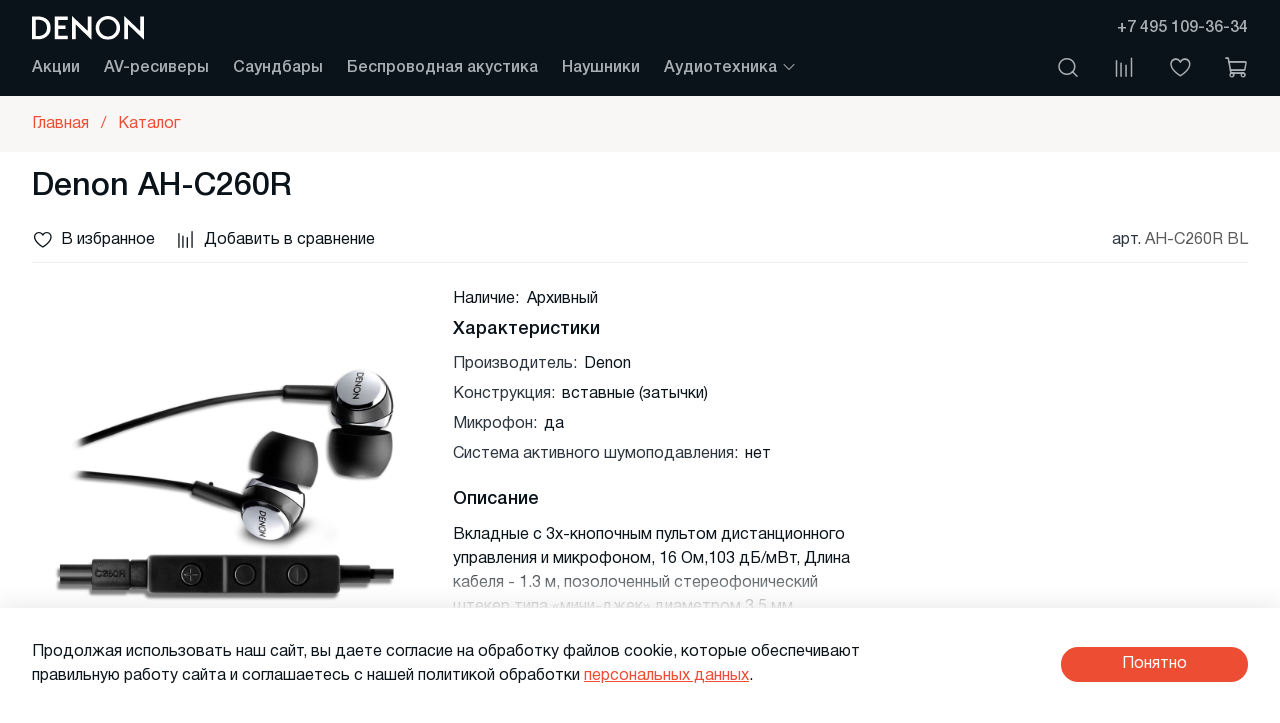

--- FILE ---
content_type: text/html; charset=utf-8
request_url: https://denon-audio.ru/product/denon-ah-c260r-bl
body_size: 52094
content:
<!DOCTYPE html>
<html
  style="--color-btn-bg:#ED4D33;
--color-btn-bg-is-dark:true;
--bg:#FFFFFF;
--bg-is-dark:false;

--color-text: var(--color-text-dark);
--color-text-minor-shade: var(--color-text-dark-minor-shade);
--color-text-major-shade: var(--color-text-dark-major-shade);
--color-text-half-shade: var(--color-text-dark-half-shade);

--color-notice-warning-is-dark:false;
--color-notice-success-is-dark:false;
--color-notice-error-is-dark:false;
--color-notice-info-is-dark:false;
--color-form-controls-bg:var(--bg);
--color-form-controls-bg-disabled:var(--bg-minor-shade);
--color-form-controls-border-color:var(--bg-half-shade);
--color-form-controls-color:var(--color-text);
--is-editor:false;

"
  >
  <head><meta data-config="{&quot;product_id&quot;:83015124}" name="page-config" content="" /><meta data-config="{&quot;money_with_currency_format&quot;:{&quot;delimiter&quot;:&quot; &quot;,&quot;separator&quot;:&quot;.&quot;,&quot;format&quot;:&quot;%n %u&quot;,&quot;unit&quot;:&quot;₽&quot;,&quot;show_price_without_cents&quot;:1},&quot;currency_code&quot;:&quot;RUR&quot;,&quot;currency_iso_code&quot;:&quot;RUB&quot;,&quot;default_currency&quot;:{&quot;title&quot;:&quot;Российский рубль&quot;,&quot;code&quot;:&quot;RUR&quot;,&quot;rate&quot;:1.0,&quot;format_string&quot;:&quot;%n %u&quot;,&quot;unit&quot;:&quot;₽&quot;,&quot;price_separator&quot;:&quot;&quot;,&quot;is_default&quot;:true,&quot;price_delimiter&quot;:&quot;&quot;,&quot;show_price_with_delimiter&quot;:true,&quot;show_price_without_cents&quot;:true},&quot;facebook&quot;:{&quot;pixelActive&quot;:false,&quot;currency_code&quot;:&quot;RUB&quot;,&quot;use_variants&quot;:null},&quot;vk&quot;:{&quot;pixel_active&quot;:null,&quot;price_list_id&quot;:null},&quot;new_ya_metrika&quot;:true,&quot;ecommerce_data_container&quot;:&quot;dataLayer&quot;,&quot;common_js_version&quot;:null,&quot;vue_ui_version&quot;:null,&quot;feedback_captcha_enabled&quot;:true,&quot;account_id&quot;:309014,&quot;hide_items_out_of_stock&quot;:false,&quot;forbid_order_over_existing&quot;:false,&quot;minimum_items_price&quot;:null,&quot;enable_comparison&quot;:true,&quot;locale&quot;:&quot;ru&quot;,&quot;client_group&quot;:null,&quot;consent_to_personal_data&quot;:{&quot;active&quot;:true,&quot;obligatory&quot;:true,&quot;description&quot;:&quot;\u003cp\u003eЯ согласен(-а) с условиями \u003ca href=\&quot;/page/privacy\&quot; rel=\&quot;noopener\&quot; target=\&quot;_blank\&quot;\u003eполитики конфиденциальности\u003c/a\u003e\u003c/p\u003e&quot;},&quot;recaptcha_key&quot;:&quot;6LfXhUEmAAAAAOGNQm5_a2Ach-HWlFKD3Sq7vfFj&quot;,&quot;recaptcha_key_v3&quot;:&quot;6LcZi0EmAAAAAPNov8uGBKSHCvBArp9oO15qAhXa&quot;,&quot;yandex_captcha_key&quot;:&quot;ysc1_ec1ApqrRlTZTXotpTnO8PmXe2ISPHxsd9MO3y0rye822b9d2&quot;,&quot;checkout_float_order_content_block&quot;:true,&quot;available_products_characteristics_ids&quot;:null,&quot;sber_id_app_id&quot;:&quot;5b5a3c11-72e5-4871-8649-4cdbab3ba9a4&quot;,&quot;theme_generation&quot;:4,&quot;quick_checkout_captcha_enabled&quot;:false,&quot;max_order_lines_count&quot;:500,&quot;sber_bnpl_min_amount&quot;:1000,&quot;sber_bnpl_max_amount&quot;:150000,&quot;counter_settings&quot;:{&quot;data_layer_name&quot;:&quot;dataLayer&quot;,&quot;new_counters_setup&quot;:true,&quot;add_to_cart_event&quot;:true,&quot;remove_from_cart_event&quot;:true,&quot;add_to_wishlist_event&quot;:true,&quot;purchase_event&quot;:true},&quot;site_setting&quot;:{&quot;show_cart_button&quot;:true,&quot;show_service_button&quot;:false,&quot;show_marketplace_button&quot;:false,&quot;show_quick_checkout_button&quot;:false},&quot;warehouses&quot;:[],&quot;captcha_type&quot;:&quot;google&quot;,&quot;human_readable_urls&quot;:false}" name="shop-config" content="" /><meta name='js-evnvironment' content='production' /><meta name='default-locale' content='ru' /><meta name='insales-redefined-api-methods' content="[]" /><script>dataLayer= []; dataLayer.push({
        event: 'view_item',
        ecommerce: {
          items: [{"item_id":"83015124","item_name":"Denon AH-C260R","item_category":"","price":0}]
         }
      });</script>
<!--InsalesCounter -->
<script type="text/javascript">
(function() {
  if (typeof window.__insalesCounterId !== 'undefined') {
    return;
  }

  try {
    Object.defineProperty(window, '__insalesCounterId', {
      value: 309014,
      writable: true,
      configurable: true
    });
  } catch (e) {
    console.error('InsalesCounter: Failed to define property, using fallback:', e);
    window.__insalesCounterId = 309014;
  }

  if (typeof window.__insalesCounterId === 'undefined') {
    console.error('InsalesCounter: Failed to set counter ID');
    return;
  }

  let script = document.createElement('script');
  script.async = true;
  script.src = '/javascripts/insales_counter.js?7';
  let firstScript = document.getElementsByTagName('script')[0];
  firstScript.parentNode.insertBefore(script, firstScript);
})();
</script>
<!-- /InsalesCounter -->
<!-- meta -->
<meta charset="UTF-8"><title>Denon AH-C260R — купить за 0 ₽ | Denon-Audio.ru</title><meta name="description" content="Denon AH-C260R ⭐ Цена — 0 ₽ 🚚 Быстрая доставка ☎️ +7 495 109-36-34. Смотрите все товары в разделе «»."><meta name="robots" content="index,follow">
<meta http-equiv="X-UA-Compatible" content="IE=edge,chrome=1">
<meta name="viewport" content="width=device-width, initial-scale=1.0">
<meta name="SKYPE_TOOLBAR" content="SKYPE_TOOLBAR_PARSER_COMPATIBLE">
<meta name="format-detection" content="telephone=no">

<!-- canonical url--><link rel="canonical" href="https://denon-audio.ru/product/denon-ah-c260r-bl">


<!-- rss feed-->


    <meta property="og:title" content="Denon AH-C260R" />
    <meta property="og:type" content="website" />
    <meta property="og:url" content="https://denon-audio.ru/product/denon-ah-c260r-bl" />

    
      <meta property="og:image" content="https://static.insales-cdn.com/images/products/1/2889/123497289/EL_AH-C260R_D__1_.png" />
    



<!-- icons--><!-- icons-->
<meta name="theme-color" content="#ffffff">
<link rel="icon" type="image/x-icon" href="https://static.insales-cdn.com/files/1/3428/36048228/original/favicon.ico">
<link rel="icon" type="image/svg+xml" href="https://static.insales-cdn.com/files/1/3419/36048219/original/favicon.svg" >
<link rel="icon" type="image/png" sizes="16x16" href="https://static.insales-cdn.com/files/1/3422/36048222/original/favicon-16x16.png">
<link rel="icon" type="image/png" sizes="32x32" href="https://static.insales-cdn.com/files/1/3420/36048220/original/favicon-32x32.png">
<link rel="apple-touch-icon" sizes="180x180" color="#FFFFFF" href="https://static.insales-cdn.com/files/1/3425/36048225/original/apple-touch-icon.png">
<meta name="application-name" content="DENON">
<meta name="msapplication-TileColor" content="#000000">
<meta name="msapplication-TileImage" content="https://static.insales-cdn.com/files/1/3421/36048221/original/mstile-144x144.png">
<meta name="msapplication-config" content="https://denon-audio.ru/browserconfig.xml">
<link rel="manifest" href="https://denon-audio.ru/site.webmanifest">
<link rel="mask-icon" href="https://static.insales-cdn.com/files/1/3424/36048224/original/safari-pinned-tab.svg" color="#000000"><style media="screen">
  @supports (content-visibility: hidden) {
    body:not(.settings_loaded) {
      content-visibility: hidden;
    }
  }
  @supports not (content-visibility: hidden) {
    body:not(.settings_loaded) {
      visibility: hidden;
    }
  }
</style>
<style>
  .settings_loaded .preloader {
  	display: none;
  }
  .preloader {
  position: fixed;
  top: 0;
  left: 0;
  width: 100%;
  height: 100%;
  z-index: 9999999999999;
  background: var(--bg);
  opacity: 1;
  visibility: visible;
  -webkit-transition: 0.2s all;
  -moz-transition: 0.2s all;
  -ms-transition: 0.2s all;
  -o-transition: 0.2s all;
  transition: 0.2s all;
      align-items: center;
  justify-content: center;
  display: flex;
  }
  .lds-ellipsis {
  display: inline-block;
  position: relative;
  width: 80px;
  height: 80px;
    opacity: 0.5;
}
.lds-ellipsis div {
  position: absolute;
  top: 33px;
  width: 13px;
  height: 13px;
  border-radius: 50%;
  background: #ddd;
  animation-timing-function: cubic-bezier(0, 1, 1, 0);
}
.lds-ellipsis div:nth-child(1) {
  left: 8px;
  animation: lds-ellipsis1 0.6s infinite;
}
.lds-ellipsis div:nth-child(2) {
  left: 8px;
  animation: lds-ellipsis2 0.6s infinite;
}
.lds-ellipsis div:nth-child(3) {
  left: 32px;
  animation: lds-ellipsis2 0.6s infinite;
}
.lds-ellipsis div:nth-child(4) {
  left: 56px;
  animation: lds-ellipsis3 0.6s infinite;
}
@keyframes lds-ellipsis1 {
  0% {
    transform: scale(0);
  }
  100% {
    transform: scale(1);
  }
}
@keyframes lds-ellipsis3 {
  0% {
    transform: scale(1);
  }
  100% {
    transform: scale(0);
  }
}
@keyframes lds-ellipsis2 {
  0% {
    transform: translate(0, 0);
  }
  100% {
    transform: translate(24px, 0);
  }
}
</style>
<meta name='product-id' content='83015124' />
</head>
  <body data-multi-lang="false" data-theme-template="product" data-sidebar-type="sticky" data-sidebar-position="left">
    <div class="preloader">
      <div class="lds-ellipsis"><div></div><div></div><div></div><div></div></div>
    </div><noscript>
<div class="njs-alert-overlay">
  <div class="njs-alert-wrapper">
    <div class="njs-alert">
      <p></p>
    </div>
  </div>
</div>
</noscript>
<div class="page_layout page_layout-clear  "><header><div  class="layout widget-type_header_pureform"  style="--logo-img:'https://static.insales-cdn.com/files/1/80/35717200/original/logo-white.svg'; --logo-width:7rem; --hide-search:false; --hide-personal:true; --hide-compare:false; --hide-favorite:false; --hide-control-title:true; --hide-menu-photo:false; --menu-item-font-size:1rem; --link-uppercase:false; --menu-item-margin:1.5rem; --bage-bg:#ED4D33; --bage-bg-is-dark:true; --bage-bg-minor-shade:#ef614b; --bage-bg-minor-shade-is-dark:true; --bage-bg-major-shade:#f27865; --bage-bg-major-shade-is-dark:true; --bage-bg-half-shade:#f8bdb4; --bage-bg-half-shade-is-light:true; --bg:#0B131A; --bg-is-dark:true; --bg-minor-shade:#192b3b; --bg-minor-shade-is-dark:true; --bg-major-shade:#27435c; --bg-major-shade-is-dark:true; --bg-half-shade:#588cb9; --bg-half-shade-is-dark:true; --layout-wide-bg:true; --layout-pt:1rem; --layout-pb:1rem; --layout-mt:0rem; --layout-mb:0rem; --inner-layout-side-padding:0rem; --inner-layout-side-padding-mobile:0rem; --layout-content-border-radius:0rem; --layout-wide-content:false; --layout-edge:false; --inner-content-margin:1rem; --layout-adaptive-vertical-indents-factor-decrease:1; --hide-desktop:false; --hide-mobile:false;"  data-widget-drop-item-id="66437930"    >  <div class="layout__content">      <div class="header ">    <div class="header__top">        <div class="header__area-burger">            <div class="header__burger" data-trigger-click="mobile-menu-show:insales:site">                <span class="icon icon-bars"></span>            </div>        </div>        <div class="header__area-logo">            <a href="/" class="header__logo" title="Denon-Audio.ru">            <img src="https://static.insales-cdn.com/files/1/80/35717200/original/logo-white.svg" alt="Denon-Audio.ru" title="Denon-Audio.ru">        </a>        </div>                    <div class="header__area-phone">                <a class="header__phone" href="tel:+74951093634"                     title="+74951093634">                    +7 495 109-36-34                </a>            </div>                <div class="header__area-controls-mobile">                            <div class="header__control-item header__control-item_search js-search-show">                    <div class="header__control-icon">                        <span class="icon icon-search"></span>                    </div>                </div>                    </div>    </div>    <div class="header__bottom">        <div class="header__area-catalog">            <ul class="header__collection-menu no-styles" data-navigation><li class="header__collection-menu-item js-collection-menu" data-navigation-item>                <a class="header__collection-menu-item-link" href="/collection/aktsii" title="Акции" data-navigation-link="/collection/aktsii">                    Акции                                    </a>                            </li><li class="header__collection-menu-item js-collection-menu" data-navigation-item>                <a class="header__collection-menu-item-link" href="/collection/av-resivery" title="AV-ресиверы" data-navigation-link="/collection/av-resivery">                    AV-ресиверы                                    </a>                            </li><li class="header__collection-menu-item js-collection-menu" data-navigation-item>                <a class="header__collection-menu-item-link" href="/collection/saundbary" title="Саундбары" data-navigation-link="/collection/saundbary">                    Саундбары                                    </a>                            </li><li class="header__collection-menu-item js-collection-menu" data-navigation-item>                <a class="header__collection-menu-item-link" href="/collection/besprovodnaya-akustika" title="Беспроводная акустика" data-navigation-link="/collection/besprovodnaya-akustika">                    Беспроводная акустика                                    </a>                            </li><li class="header__collection-menu-item js-collection-menu" data-navigation-item>                <a class="header__collection-menu-item-link" href="/collection/naushniki" title="Наушники" data-navigation-link="/collection/naushniki">                    Наушники                                    </a>                            </li><li class="header__collection-menu-item js-collection-menu" data-navigation-item>                <a class="header__collection-menu-item-link" href="/collection/audiotehnika" title="Аудиотехника" data-navigation-link="/collection/audiotehnika">                    Аудиотехника                                            <span class="header__collection-menu-angle icon icon-angle-down"></span>                                    </a>                                    <div class="header__collection-menu-dropdown">                        <div class="header__collection-menu-dropdown-content">                            <ul class="header__sub-collection-menu no-styles" data-navigation-submenu><li class="header__sub-collection-menu-item" data-navigation-item>                                    <a class="header__sub-collection-menu-item-link" href="/collection/usiliteli" title="Усилители" data-navigation-link="/collection/usiliteli">                                                                                    <div class="header__sub-collection-menu-item-photo">                                                                                                                                                <div class="img-ratio img-fit">                                                    <div class="img-ratio__inner">                                                                                                                                                                        <picture>                                                            <source data-srcset="https://static.insales-cdn.com/r/lzLJAMpjq7c/rs:fit:240:240:1/plain/images/collections/1/7376/93560016/medium_usiliteli.jpg@webp" type="image/webp" class="lazyload">                                                            <img data-src="https://static.insales-cdn.com/images/collections/1/7376/93560016/medium_usiliteli.jpg" class="lazyload" alt="usiliteli.jpg">                                                        </picture>                                                                                                            </div>                                                    </div>                                            </div>                                                                                <div class="header__sub-collection-menu-item-title">                                            Усилители                                        </div>                                    </a>                                </li><li class="header__sub-collection-menu-item" data-navigation-item>                                    <a class="header__sub-collection-menu-item-link" href="/collection/cd-proigryvateli" title="CD-проигрыватели" data-navigation-link="/collection/cd-proigryvateli">                                                                                    <div class="header__sub-collection-menu-item-photo">                                                                                                                                                <div class="img-ratio img-fit">                                                    <div class="img-ratio__inner">                                                                                                                                                                        <picture>                                                            <source data-srcset="https://static.insales-cdn.com/r/ASRAE4nfQwM/rs:fit:240:240:1/plain/images/collections/1/7917/93560557/medium_cd-proigryvateli.jpg@webp" type="image/webp" class="lazyload">                                                            <img data-src="https://static.insales-cdn.com/images/collections/1/7917/93560557/medium_cd-proigryvateli.jpg" class="lazyload" alt="cd-proigryvateli.jpg">                                                        </picture>                                                                                                            </div>                                                    </div>                                            </div>                                                                                <div class="header__sub-collection-menu-item-title">                                            CD-проигрыватели                                        </div>                                    </a>                                </li><li class="header__sub-collection-menu-item" data-navigation-item>                                    <a class="header__sub-collection-menu-item-link" href="/collection/muzykalnye-minisistemy" title="Музыкальные минисистемы" data-navigation-link="/collection/muzykalnye-minisistemy">                                                                                    <div class="header__sub-collection-menu-item-photo">                                                                                                                                                <div class="img-ratio img-fit">                                                    <div class="img-ratio__inner">                                                                                                                                                                        <picture>                                                            <source data-srcset="https://static.insales-cdn.com/r/gVMOJqMDWBw/rs:fit:240:240:1/plain/images/collections/1/7378/93560018/medium_D-M41_SideReflection.jpg@webp" type="image/webp" class="lazyload">                                                            <img data-src="https://static.insales-cdn.com/images/collections/1/7378/93560018/medium_D-M41_SideReflection.jpg" class="lazyload" alt="D-M41_SideReflection.jpg">                                                        </picture>                                                                                                            </div>                                                    </div>                                            </div>                                                                                <div class="header__sub-collection-menu-item-title">                                            Музыкальные минисистемы                                        </div>                                    </a>                                </li><li class="header__sub-collection-menu-item" data-navigation-item>                                    <a class="header__sub-collection-menu-item-link" href="/collection/kolonki" title="Колонки" data-navigation-link="/collection/kolonki">                                                                                    <div class="header__sub-collection-menu-item-photo">                                                                                                                                                <div class="img-ratio img-fit">                                                    <div class="img-ratio__inner">                                                                                                                                                                        <picture>                                                            <source data-srcset="https://static.insales-cdn.com/r/Cocz-eBx5h8/rs:fit:240:240:1/plain/images/products/1/3232/993733792/medium_1.jpg@webp" type="image/webp" class="lazyload">                                                            <img data-src="https://static.insales-cdn.com/images/products/1/3232/993733792/medium_1.jpg" class="lazyload" alt="Колонки">                                                        </picture>                                                                                                            </div>                                                    </div>                                            </div>                                                                                <div class="header__sub-collection-menu-item-title">                                            Колонки                                        </div>                                    </a>                                </li><li class="header__sub-collection-menu-item" data-navigation-item>                                    <a class="header__sub-collection-menu-item-link" href="/collection/setevye-proigryvateli" title="Сетевые проигрыватели" data-navigation-link="/collection/setevye-proigryvateli">                                                                                    <div class="header__sub-collection-menu-item-photo">                                                                                                                                                <div class="img-ratio img-fit">                                                    <div class="img-ratio__inner">                                                                                                                                                                        <picture>                                                            <source data-srcset="https://static.insales-cdn.com/r/Ymtrk6_T9X8/rs:fit:240:240:1/plain/images/collections/1/7918/93560558/medium_setevye-pleery.jpg@webp" type="image/webp" class="lazyload">                                                            <img data-src="https://static.insales-cdn.com/images/collections/1/7918/93560558/medium_setevye-pleery.jpg" class="lazyload" alt="setevye-pleery.jpg">                                                        </picture>                                                                                                            </div>                                                    </div>                                            </div>                                                                                <div class="header__sub-collection-menu-item-title">                                            Сетевые проигрыватели                                        </div>                                    </a>                                </li><li class="header__sub-collection-menu-item" data-navigation-item>                                    <a class="header__sub-collection-menu-item-link" href="/collection/golovki-zvukosnimatelya" title="Головки звукоснимателя" data-navigation-link="/collection/golovki-zvukosnimatelya">                                                                                    <div class="header__sub-collection-menu-item-photo">                                                                                                                                                <div class="img-ratio img-fit">                                                    <div class="img-ratio__inner">                                                                                                                                                                        <picture>                                                            <source data-srcset="https://static.insales-cdn.com/r/ErA718kXWxs/rs:fit:240:240:1/plain/images/collections/1/7438/93560078/medium_kartridzhi.jpg@webp" type="image/webp" class="lazyload">                                                            <img data-src="https://static.insales-cdn.com/images/collections/1/7438/93560078/medium_kartridzhi.jpg" class="lazyload" alt="kartridzhi.jpg">                                                        </picture>                                                                                                            </div>                                                    </div>                                            </div>                                                                                <div class="header__sub-collection-menu-item-title">                                            Головки звукоснимателя                                        </div>                                    </a>                                </li><li class="header__sub-collection-menu-item" data-navigation-item>                                    <a class="header__sub-collection-menu-item-link" href="/collection/proigryvateli-vinila" title="Проигрыватели винила" data-navigation-link="/collection/proigryvateli-vinila">                                                                                    <div class="header__sub-collection-menu-item-photo">                                                                                                                                                <div class="img-ratio img-fit">                                                    <div class="img-ratio__inner">                                                                                                                                                                        <picture>                                                            <source data-srcset="https://static.insales-cdn.com/r/K-Ch3XqVMe0/rs:fit:240:240:1/plain/images/collections/1/7368/93560008/medium_hi-fi-komponenty.jpg@webp" type="image/webp" class="lazyload">                                                            <img data-src="https://static.insales-cdn.com/images/collections/1/7368/93560008/medium_hi-fi-komponenty.jpg" class="lazyload" alt="hi-fi-komponenty.jpg">                                                        </picture>                                                                                                            </div>                                                    </div>                                            </div>                                                                                <div class="header__sub-collection-menu-item-title">                                            Проигрыватели винила                                        </div>                                    </a>                                </li></ul>                        </div>                    </div>                            </li></ul>        </div>        <div class="header__area-controls">                            <a href="#" class="header__control-item header__control-item_search js-search-show" title="Поиск">                    <div class="header__control-icon">                        <span class="icon icon-search"></span>                    </div>                    <div class="header__control-text">                        Поиск                    </div>                </a>                                                                        <a href="/compares" class="header__control-item header__control-item_compare" title="Сравнение">                        <div class="header__control-icon">                            <span class="icon icon-compare">                                <span class="header__control-bage compare-empty" data-compare-counter>0</span>                            </span>                        </div>                        <div class="header__control-text">                            Сравнение                        </div>                    </a>                                                        <a href="/favorites" class="header__control-item header__control-item_favorite" title="Избранное">                    <div class="header__control-icon">                        <span class="icon icon-favorites">                            <span class="header__control-bage favorites-empty" data-ui-favorites-counter>0</span>                        </span>                    </div>                    <div class="header__control-text">                        Избранное                    </div>                </a>                                        <a href="/cart_items" class="header__control-item header__control-item_cart" title="Корзина">                    <div class="header__control-icon">                        <span class="icon icon-cart">                            <span class="header__control-bage cart-empty" data-cart-positions-count></span>                        </span>                    </div>                    <div class="header__control-text">                        Корзина                    </div>                </a>                    </div>    </div>            <div class="header__search js-search-block">            <div class="header__search-inner-wrapper">                <div class="header__search-content">                        <form action="/search" method="get" class="header__search-form">        <input type="text" autocomplete="off" class="form-control form-control_size-l header__search-field" name="q" value="" placeholder="Поиск" >        <button type="submit" class="button button_size-l header__search-button">            <span class="icon icon-search"></span>        </button>        <input type="hidden" name="lang" value="ru">    </form>                    <div class="header__search-close js-search-close">                        <span class="icon icon-times"></span>                    </div>                </div>            </div>        </div>    </div>  </div></div><div  class="layout widget-type_header_mobile_menu_pureform"  style="--logo-img:'https://static.insales-cdn.com/files/1/1944/35710872/original/logo.svg'; --logo-width:8rem; --layout-adaptive-vertical-indents-factor-decrease:0.5; --layout-side-padding:2rem; --layout-side-padding-mobile:1rem; --hide-desktop:true; --hide-mobile:false;"  data-widget-drop-item-id="66437931"    >  <div class="layout__content">    <div class="mobile-menu js-mobile-menu">    <div class="mobile-menu__area-head">        <div class="mobile-menu__area-logo">            <a href="/" class="mobile-menu__logo" title="Denon-Audio.ru">            <img src="https://static.insales-cdn.com/files/1/1944/35710872/original/logo.svg" alt="Denon-Audio.ru" title="Denon-Audio.ru">        </a>        </div>        <div class="mobile-menu__close js-mobile-menu-close"><span class="icon icon-times"></span></div>    </div>    <div class="mobile-menu__area-collection-menu">        <ul class="mobile-menu__collection-menu no-styles" data-navigation><li class="mobile-menu__collection-menu-item" data-navigation-item>                <a class="mobile-menu__collection-menu-item-link" href="/collection/aktsii" title="Акции" data-navigation-link="/collection/aktsii">Акции</a></li><li class="mobile-menu__collection-menu-item" data-navigation-item>                <a class="mobile-menu__collection-menu-item-link" href="/collection/av-resivery" title="AV-ресиверы" data-navigation-link="/collection/av-resivery">AV-ресиверы</a></li><li class="mobile-menu__collection-menu-item" data-navigation-item>                <a class="mobile-menu__collection-menu-item-link" href="/collection/saundbary" title="Саундбары" data-navigation-link="/collection/saundbary">Саундбары</a></li><li class="mobile-menu__collection-menu-item" data-navigation-item>                <a class="mobile-menu__collection-menu-item-link" href="/collection/besprovodnaya-akustika" title="Беспроводная акустика" data-navigation-link="/collection/besprovodnaya-akustika">Беспроводная акустика</a></li><li class="mobile-menu__collection-menu-item" data-navigation-item>                <a class="mobile-menu__collection-menu-item-link" href="/collection/naushniki" title="Наушники" data-navigation-link="/collection/naushniki">Наушники</a></li><li class="mobile-menu__collection-menu-item" data-navigation-item>                <a class="mobile-menu__collection-menu-item-link" href="/collection/audiotehnika" title="Аудиотехника" data-navigation-link="/collection/audiotehnika">Аудиотехника</a><ul class="mobile-menu__sub-collection-menu no-styles" data-navigation-submenu><li class="mobile-menu__sub-collection-menu-item" data-navigation-item><a class="mobile-menu__sub-collection-menu-item-link" href="/collection/usiliteli" title="Усилители" data-navigation-link="/collection/usiliteli">Усилители</a></li><li class="mobile-menu__sub-collection-menu-item" data-navigation-item><a class="mobile-menu__sub-collection-menu-item-link" href="/collection/cd-proigryvateli" title="CD-проигрыватели" data-navigation-link="/collection/cd-proigryvateli">CD-проигрыватели</a></li><li class="mobile-menu__sub-collection-menu-item" data-navigation-item><a class="mobile-menu__sub-collection-menu-item-link" href="/collection/muzykalnye-minisistemy" title="Музыкальные минисистемы" data-navigation-link="/collection/muzykalnye-minisistemy">Музыкальные минисистемы</a></li><li class="mobile-menu__sub-collection-menu-item" data-navigation-item><a class="mobile-menu__sub-collection-menu-item-link" href="/collection/kolonki" title="Колонки" data-navigation-link="/collection/kolonki">Колонки</a></li><li class="mobile-menu__sub-collection-menu-item" data-navigation-item><a class="mobile-menu__sub-collection-menu-item-link" href="/collection/setevye-proigryvateli" title="Сетевые проигрыватели" data-navigation-link="/collection/setevye-proigryvateli">Сетевые проигрыватели</a></li><li class="mobile-menu__sub-collection-menu-item" data-navigation-item><a class="mobile-menu__sub-collection-menu-item-link" href="/collection/golovki-zvukosnimatelya" title="Головки звукоснимателя" data-navigation-link="/collection/golovki-zvukosnimatelya">Головки звукоснимателя</a></li><li class="mobile-menu__sub-collection-menu-item" data-navigation-item><a class="mobile-menu__sub-collection-menu-item-link" href="/collection/proigryvateli-vinila" title="Проигрыватели винила" data-navigation-link="/collection/proigryvateli-vinila">Проигрыватели винила</a></li></ul></li></ul>    </div><div class="mobile-menu__area-menu"></div><div class="mobile-menu__area-contacts"><div class="mobile-menu__phone">                <a class="mobile-menu__phone-number" href="tel:+74951093634" title="+74951093634">                    +74951093634                </a>            </div><div class="mobile-menu__contacts-time">                    </div>    </div></div>  </div></div></header><main>          <div  class="layout widget-type_breadcrumbs_pureform"  style="--delemeter:1; --align:start; --breadcrumb-color:#ED4D33; --breadcrumb-color-is-dark:true; --breadcrumb-color-minor-shade:#ef614b; --breadcrumb-color-minor-shade-is-dark:true; --breadcrumb-color-major-shade:#f27865; --breadcrumb-color-major-shade-is-dark:true; --breadcrumb-color-half-shade:#f8bdb4; --breadcrumb-color-half-shade-is-light:true; --breadcrumb-hover-color:#D4371B; --breadcrumb-hover-color-is-dark:true; --breadcrumb-hover-color-minor-shade:#e34428; --breadcrumb-hover-color-minor-shade-is-dark:true; --breadcrumb-hover-color-major-shade:#e65940; --breadcrumb-hover-color-major-shade-is-dark:true; --breadcrumb-hover-color-half-shade:#ef9787; --breadcrumb-hover-color-half-shade-is-light:true; --bg:#F8F7F6; --bg-is-light:true; --bg-minor-shade:#f2f0ee; --bg-minor-shade-is-light:true; --bg-major-shade:#e9e6e3; --bg-major-shade-is-light:true; --bg-half-shade:#8b7c6d; --bg-half-shade-is-dark:true; --layout-wide-bg:true; --layout-pt:1rem; --layout-pb:1rem; --layout-mt:0rem; --layout-mb:0rem; --inner-layout-side-padding:0rem; --inner-layout-side-padding-mobile:0rem; --layout-side-padding:2rem; --layout-side-padding-mobile:1rem; --layout-content-border-radius:0rem; --layout-wide-content:false; --layout-edge:false; --inner-content-margin:1rem; --layout-adaptive-vertical-indents-factor-decrease:0.5; --hide-desktop:false; --hide-mobile:true;"  data-widget-drop-item-id="66437911"    >  <div class="layout__content">    <div class="breadcrumb-wrapper delemeter_1">  <ul class="breadcrumb" itemscope itemtype="https://schema.org/BreadcrumbList">        <li class="breadcrumb-item" itemprop="itemListElement" itemscope        itemtype="https://schema.org/ListItem">      <a itemprop="item" class="breadcrumb-link" title="Главная" href="/">        <span itemprop="name">Главная</span>      </a>      <meta itemprop="position" content="1" />    </li>    <li class="breadcrumb-item" itemprop="itemListElement" itemscope        itemtype="https://schema.org/ListItem">      <a itemprop="item" class="breadcrumb-link" title="Каталог" href="/collection/all">        <span itemprop="name">Каталог</span>      </a>      <meta itemprop="position" content="2" />    </li>    </ul></div>  </div></div>  <div  class="layout widget-type_product_pureform"  style="--display-property-color:text; --show-selected-variant-photos:false; --product-hide-variants-title:false; --product-hide-sku:false; --product-hide-short-description:false; --product-hide-compare:false; --product-hide-rating:true; --rating-color:#FF0000; --rating-color-is-dark:true; --rating-color-minor-shade:#ff1a1a; --rating-color-minor-shade-is-dark:true; --rating-color-major-shade:#ff3333; --rating-color-major-shade-is-dark:true; --rating-color-half-shade:#ff8080; --rating-color-half-shade-is-dark:true; --sale-bg:#76BC21; --sale-bg-is-dark:true; --sale-bg-minor-shade:#85d325; --sale-bg-minor-shade-is-dark:true; --sale-bg-major-shade:#93dc39; --sale-bg-major-shade-is-light:true; --sale-bg-half-shade:#bbe983; --sale-bg-half-shade-is-light:true; --sticker-font-size:0.9rem; --properties-limit:6; --video-before-image:false; --img-ratio:1; --img-fit:contain; --layout-wide-bg:false; --layout-pt:1rem; --layout-pb:4rem; --layout-mt:0rem; --layout-mb:0rem; --inner-layout-side-padding:0rem; --inner-layout-side-padding-mobile:0rem; --layout-side-padding:2rem; --layout-side-padding-mobile:1rem; --layout-content-border-radius:0rem; --layout-wide-content:false; --layout-edge:false; --inner-content-margin:1rem; --layout-adaptive-vertical-indents-factor-decrease:0.5; --hide-desktop:false; --hide-mobile:false;"  data-widget-drop-item-id="66437912"    >  <div class="layout__content">    <noindex>  <div class="bnpl-modal modal micromodal-slide" id="modal-1" aria-hidden="true">    <div class="modal__overlay" tabindex="-1" data-micromodal-close>      <div class="modal__container" role="dialog" aria-modal="true" aria-labelledby="modal-1-title">        <div class="modal__header">          <div class="modal__header-logo" id="modal-2-title">            <svg width="280" height="42" viewBox="0 0 280 42" fill="none" xmlns="http://www.w3.org/2000/svg">              <g clip-path="url(#clip0_1909_108605)">                <path                  d="M72.2796 13.5252H60.5062V31.6613H56.5607V9.95996H76.225V31.6613H72.2796V13.5252ZM91.5552 19.3536H86.4419L86.3472 21.3067C86.242 23.7248 86.021 25.6365 85.6844 27.042C85.3687 28.4474 84.9688 29.5118 84.485 30.2352C84.0009 30.9378 83.4644 31.3822 82.8752 31.5683C82.2859 31.7543 81.6862 31.8473 81.0761 31.8473C80.7814 31.8473 80.4867 31.8267 80.1923 31.7853C79.9186 31.7647 79.6976 31.7337 79.5294 31.6923V27.941C79.782 28.0237 80.0555 28.065 80.3501 28.065C80.6868 28.065 81.0024 28.003 81.297 27.879C81.6127 27.7344 81.8861 27.3831 82.1177 26.825C82.349 26.267 82.5385 25.4196 82.6858 24.2828C82.854 23.1461 82.9699 21.565 83.033 19.5396L83.1593 16.1604H95.2167V31.6613H91.5552V19.3536ZM100.109 17.2454C100.635 16.8527 101.361 16.522 102.287 16.2533C103.234 15.9846 104.391 15.8503 105.759 15.8503C108.074 15.8503 109.799 16.274 110.936 17.1214C112.072 17.9688 112.64 19.4052 112.64 21.4307V31.6613H109.168V28.8711C108.789 29.7806 108.137 30.5142 107.211 31.0722C106.306 31.6303 105.223 31.9093 103.96 31.9093C102.361 31.9093 101.109 31.4959 100.204 30.6692C99.3201 29.8218 98.8782 28.6335 98.8782 27.104C98.8782 26.2154 99.0361 25.4816 99.3517 24.9029C99.6674 24.3242 100.109 23.8694 100.677 23.5388C101.245 23.1874 101.929 22.9394 102.729 22.7948C103.529 22.6501 104.413 22.5777 105.38 22.5777H108.947V21.8957C108.947 20.8002 108.674 20.0459 108.127 19.6325C107.6 19.2192 106.811 19.0125 105.759 19.0125C104.307 19.0125 103.139 19.2709 102.256 19.7876C101.372 20.2836 100.656 20.9449 100.109 21.7717V17.2454ZM105.128 28.6541C105.759 28.6541 106.296 28.5817 106.738 28.4371C107.2 28.2717 107.59 28.0754 107.906 27.8481C108.221 27.6 108.463 27.3315 108.632 27.042C108.8 26.7526 108.905 26.4736 108.947 26.205V24.9339H105.822C104.728 24.9339 103.918 25.0579 103.392 25.306C102.866 25.5539 102.603 26.0293 102.603 26.732C102.603 27.3315 102.813 27.8067 103.234 28.1581C103.676 28.4887 104.307 28.6541 105.128 28.6541ZM120.498 19.3536H115.447V16.1604H129.272V19.3536H124.159V31.6613H120.498V19.3536ZM132.343 16.1604H136.004V26.67L143.58 16.1604H147.083V31.6613H143.422V21.0276L135.847 31.6613H132.343V16.1604ZM167.29 26.205C166.743 26.515 166.112 26.7424 165.396 26.887C164.68 27.0316 163.955 27.104 163.218 27.104C161.325 27.104 159.84 26.67 158.768 25.8019C157.695 24.9339 157.158 23.5698 157.158 21.7097V16.1604H160.851V21.1516C160.851 22.0817 161.103 22.7741 161.608 23.2287C162.134 23.6628 162.892 23.8798 163.881 23.8798C165.185 23.8798 166.322 23.6421 167.29 23.1667V16.1604H170.983V31.6613H167.29V26.205ZM175.828 17.2454C176.355 16.8527 177.081 16.522 178.007 16.2533C178.953 15.9846 180.111 15.8503 181.479 15.8503C183.793 15.8503 185.518 16.274 186.655 17.1214C187.791 17.9688 188.36 19.4052 188.36 21.4307V31.6613H184.887V28.8711C184.508 29.7806 183.856 30.5142 182.931 31.0722C182.026 31.6303 180.942 31.9093 179.68 31.9093C178.08 31.9093 176.828 31.4959 175.923 30.6692C175.039 29.8218 174.597 28.6335 174.597 27.104C174.597 26.2154 174.756 25.4816 175.072 24.9029C175.387 24.3242 175.828 23.8694 176.396 23.5388C176.965 23.1874 177.649 22.9394 178.449 22.7948C179.248 22.6501 180.132 22.5777 181.1 22.5777H184.667V21.8957C184.667 20.8002 184.393 20.0459 183.846 19.6325C183.32 19.2192 182.53 19.0125 181.479 19.0125C180.026 19.0125 178.859 19.2709 177.975 19.7876C177.091 20.2836 176.376 20.9449 175.828 21.7717V17.2454ZM180.847 28.6541C181.479 28.6541 182.015 28.5817 182.457 28.4371C182.921 28.2717 183.31 28.0754 183.625 27.8481C183.941 27.6 184.182 27.3315 184.351 27.042C184.52 26.7526 184.624 26.4736 184.667 26.205V24.9339H181.542C180.448 24.9339 179.637 25.0579 179.111 25.306C178.586 25.5539 178.323 26.0293 178.323 26.732C178.323 27.3315 178.533 27.8067 178.953 28.1581C179.395 28.4887 180.026 28.6541 180.847 28.6541ZM205.181 30.1112C204.824 30.5452 204.182 30.9689 203.256 31.3822C202.331 31.7957 201.225 32.0023 199.942 32.0023C198.679 32.0023 197.532 31.837 196.501 31.5063C195.47 31.1549 194.586 30.6382 193.85 29.9562C193.113 29.2742 192.545 28.4267 192.145 27.414C191.746 26.4014 191.546 25.2129 191.546 23.8488C191.546 22.5261 191.746 21.3687 192.145 20.3766C192.567 19.3638 193.145 18.5268 193.881 17.8654C194.618 17.1834 195.502 16.6771 196.533 16.3464C197.564 15.995 198.711 15.8193 199.974 15.8193C201.046 15.8399 202.025 15.9846 202.909 16.2533C203.792 16.522 204.497 16.8527 205.024 17.2454V21.7717C204.476 20.9449 203.782 20.2836 202.94 19.7876C202.119 19.2709 201.131 19.0022 199.974 18.9815C198.458 18.9815 197.301 19.3742 196.501 20.1596C195.702 20.9449 195.301 22.123 195.301 23.6938V24.1588C195.301 25.7709 195.712 26.9594 196.533 27.724C197.375 28.4681 198.542 28.8401 200.037 28.8401C201.362 28.8401 202.445 28.6025 203.288 28.127C204.15 27.6517 204.782 27.073 205.181 26.391V30.1112ZM212.493 19.3536H207.443V16.1604H221.267V19.3536H216.154V31.6613H212.493V19.3536ZM233.901 26.5459H230.239L227.052 31.6613H222.98L226.641 26.0499C225.694 25.6779 224.979 25.1302 224.494 24.4068C224.012 23.6628 223.769 22.7844 223.769 21.7717C223.769 19.8289 224.337 18.4131 225.473 17.5245C226.61 16.6151 228.409 16.1604 230.87 16.1604H237.594V31.6613H233.901V26.5459ZM230.966 19.3536C229.724 19.3536 228.83 19.5292 228.283 19.8806C227.736 20.2319 227.462 20.8622 227.462 21.7717C227.483 22.4124 227.714 22.9084 228.156 23.2598C228.598 23.5905 229.304 23.7558 230.271 23.7558H233.901V19.3536H230.966ZM256.075 21.2447L251.53 27.817H250.361L245.785 21.2136V31.6613H242.092V16.1604H245.91L251.056 23.4147L256.043 16.1604H259.768V31.6613H256.075V21.2447ZM264.286 16.1604H267.947V26.67L275.523 16.1604H279.026V31.6613H275.364V21.0276L267.79 31.6613H264.286V16.1604Z"                  fill="#353F47" />                <path fill-rule="evenodd" clip-rule="evenodd"                  d="M19.2779 9.77192C19.2779 15.0044 14.9624 19.246 9.63895 19.246C4.3155 19.246 0 15.0044 0 9.77192C0 4.53953 4.3155 0.297852 9.63895 0.297852C14.9624 0.297852 19.2779 4.53953 19.2779 9.77192ZM19.4361 32.1386C19.4361 37.3709 15.1206 41.6126 9.79708 41.6126C4.47364 41.6126 0.158133 37.3709 0.158133 32.1386C0.158133 26.9062 4.47364 22.6645 9.79708 22.6645C15.1206 22.6645 19.4361 26.9062 19.4361 32.1386ZM32.4101 41.6642C37.7335 41.6642 42.049 37.4225 42.049 32.1901C42.049 26.9578 37.7335 22.716 32.4101 22.716C27.0866 22.716 22.7711 26.9578 22.7711 32.1901C22.7711 37.4225 27.0866 41.6642 32.4101 41.6642Z"                  fill="url(#paint0_linear_1909_108605)" />                <path                  d="M41.8883 9.91352C41.8883 15.1459 37.5727 19.3876 32.2493 19.3876C26.9258 19.3876 22.6104 15.1459 22.6104 9.91352C22.6104 4.68114 26.9258 0.439453 32.2493 0.439453C37.5727 0.439453 41.8883 4.68114 41.8883 9.91352ZM26.3245 9.91352C26.3245 13.1297 28.9771 15.7369 32.2493 15.7369C35.5215 15.7369 38.1741 13.1297 38.1741 9.91352C38.1741 6.6973 35.5215 4.09005 32.2493 4.09005C28.9771 4.09005 26.3245 6.6973 26.3245 9.91352Z"                  fill="url(#paint1_linear_1909_108605)" />              </g>              <defs>                <linearGradient id="paint0_linear_1909_108605" x1="1.08726e-07" y1="37.2086" x2="41.7368" y2="24.5569"                  gradientUnits="userSpaceOnUse">                  <stop stop-color="#F8EC4F" />                  <stop offset="0.567624" stop-color="#4DE544" />                  <stop offset="1" stop-color="#49C8FF" />                </linearGradient>                <linearGradient id="paint1_linear_1909_108605" x1="37.825" y1="0.439454" x2="26.4397" y2="19.3942"                  gradientUnits="userSpaceOnUse">                  <stop stop-color="#CDEFFD" />                  <stop offset="1" stop-color="#91E5CB" />                </linearGradient>                <clipPath id="clip0_1909_108605">                  <rect width="280" height="42" fill="white" />                </clipPath>              </defs>            </svg>          </div>          <button type="button" class="modal__header-close close-btn">            <span class="icon icon-times" aria-label="Close modal" data-micromodal-close></span>          </button>        </div>        <div class="modal__content" id="modal-2-content">          <span class="bigtitle">Оплачивайте покупку по частям</span>          <p>Получайте заказы сразу, а платите за них постепенно.</p>          <div class="wrapper option-1 option-1-1">            <div class="c-stepper-desktop">              <ol class="c-stepper desktop">                <li class="c-stepper__item">                  <span class="c-stepper__circle"><svg width="11" height="11" viewBox="0 0 11 11" fill="none"                      xmlns="http://www.w3.org/2000/svg">                      <path                        d="M10.5355 10.2731C10.5355 8.99099 10.283 7.7214 9.79234 6.53686C9.30168 5.35231 8.58252 4.276 7.67591 3.36939C6.76929 2.46278 5.69299 1.74361 4.50844 1.25296C3.32389 0.762303 2.0543 0.509766 0.772161 0.509766V10.2731H10.5355Z"                        fill="#C8CBD0"></path>                    </svg>                  </span>                </li>                <li class="c-stepper__item">                  <span class="c-stepper__circle"><svg width="11" height="21" viewBox="0 0 11 21" fill="none"                      xmlns="http://www.w3.org/2000/svg">                      <path                        d="M0.924015 0.508415C2.20616 0.508415 3.47575 0.760951 4.6603 1.25161C5.84484 1.74226 6.92115 2.46143 7.82776 3.36804C8.73437 4.27465 9.45354 5.35096 9.94419 6.53551C10.4349 7.72005 10.6874 8.98964 10.6874 10.2718C10.6874 11.5539 10.4349 12.8235 9.94419 14.0081C9.45354 15.1926 8.73437 16.2689 7.82776 17.1755C6.92115 18.0821 5.84484 18.8013 4.6603 19.292C3.47575 19.7826 2.20616 20.0352 0.924015 20.0352L0.924016 10.2718L0.924015 0.508415Z"                        fill="#C8CBD0"></path>                    </svg>                  </span>                </li>                <li class="c-stepper__item">                  <span class="c-stepper__circle"><svg width="20" height="21" viewBox="0 0 20 21" fill="none"                      xmlns="http://www.w3.org/2000/svg">                      <path                        d="M10.0759 0.508413C12.0069 0.508413 13.8945 1.08102 15.5001 2.15384C17.1057 3.22665 18.3571 4.75148 19.096 6.5355C19.835 8.31953 20.0284 10.2826 19.6516 12.1765C19.2749 14.0704 18.345 15.8101 16.9796 17.1755C15.6142 18.541 13.8745 19.4708 11.9806 19.8476C10.0867 20.2243 8.12361 20.0309 6.33959 19.292C4.55557 18.553 3.03074 17.3016 1.95792 15.696C0.885111 14.0904 0.3125 12.2028 0.3125 10.2718L10.0759 10.2718L10.0759 0.508413Z"                        fill="#C8CBD0"></path>                    </svg>                  </span>                </li>                <li class="c-stepper__item">                  <span class="c-stepper__circle"><svg width="34" height="33" viewBox="0 0 34 33" fill="none"                      xmlns="http://www.w3.org/2000/svg">                      <path                        d="M17.2278 0C14.0095 0 10.8634 0.954352 8.18746 2.74237C5.5115 4.53039 3.42584 7.07178 2.19423 10.0451C0.962617 13.0185 0.640372 16.2903 1.26824 19.4468C1.89611 22.6034 3.44589 25.5028 5.72161 27.7785C7.99733 30.0542 10.8968 31.604 14.0533 32.2319C17.2098 32.8598 20.4816 32.5375 23.455 31.3059C26.4283 30.0743 28.9697 27.9886 30.7578 25.3127C32.5458 22.6367 33.5001 19.4906 33.5001 16.2723C33.4919 11.9591 31.7748 7.82503 28.7249 4.77518C25.6751 1.72532 21.541 0.00827066 17.2278 0ZM24.9728 13.4246L15.804 22.1866C15.567 22.4096 15.2533 22.5329 14.9278 22.5308C14.7688 22.5331 14.6108 22.5039 14.4631 22.4448C14.3154 22.3857 14.1809 22.298 14.0673 22.1866L9.48287 17.8056C9.35572 17.6947 9.25231 17.5592 9.17886 17.4073C9.1054 17.2553 9.06343 17.0901 9.05546 16.9216C9.04748 16.753 9.07367 16.5846 9.13245 16.4264C9.19123 16.2682 9.28138 16.1236 9.3975 16.0011C9.51361 15.8787 9.65328 15.781 9.80812 15.7139C9.96295 15.6468 10.1298 15.6117 10.2985 15.6107C10.4672 15.6098 10.6344 15.6429 10.79 15.7082C10.9457 15.7735 11.0865 15.8696 11.204 15.9906L14.9278 19.5424L23.2517 11.6096C23.4951 11.3973 23.8111 11.2873 24.1338 11.3025C24.4564 11.3178 24.7606 11.4572 24.9829 11.6915C25.2051 11.9259 25.3282 12.2371 25.3263 12.5601C25.3244 12.8831 25.1978 13.1929 24.9728 13.4246Z"                        fill="url(#paint0_linear_1809_22759)"></path>                      <defs>                        <linearGradient id="paint0_linear_1809_22759" x1="0.955566" y1="29.0391" x2="33.3463"                          y2="19.3799" gradientUnits="userSpaceOnUse">                          <stop stop-color="#F8EC4F"></stop>                          <stop offset="0.567624" stop-color="#4DE544"></stop>                          <stop offset="1" stop-color="#49C8FF"></stop>                        </linearGradient>                      </defs>                    </svg>                  </span>                </li>              </ol>              <ol class="c-stepper mobile">                <li class="c-stepper__item">                  <span class="c-stepper__circle"><svg width="11" height="11" viewBox="0 0 11 11" fill="none"                      xmlns="http://www.w3.org/2000/svg">                      <path                        d="M10.5355 10.2731C10.5355 8.99099 10.283 7.7214 9.79234 6.53686C9.30168 5.35231 8.58252 4.276 7.67591 3.36939C6.76929 2.46278 5.69299 1.74361 4.50844 1.25296C3.32389 0.762303 2.0543 0.509766 0.772161 0.509766V10.2731H10.5355Z"                        fill="#C8CBD0"></path>                    </svg>                  </span>                  <span class="c-stepper__title">25%</span>                  <p class="c-stepper__desc">Платёж сегодня</p>                </li>                <li class="c-stepper__item">                  <span class="c-stepper__circle"><svg width="11" height="21" viewBox="0 0 11 21" fill="none"                      xmlns="http://www.w3.org/2000/svg">                      <path                        d="M0.924015 0.508415C2.20616 0.508415 3.47575 0.760951 4.6603 1.25161C5.84484 1.74226 6.92115 2.46143 7.82776 3.36804C8.73437 4.27465 9.45354 5.35096 9.94419 6.53551C10.4349 7.72005 10.6874 8.98964 10.6874 10.2718C10.6874 11.5539 10.4349 12.8235 9.94419 14.0081C9.45354 15.1926 8.73437 16.2689 7.82776 17.1755C6.92115 18.0821 5.84484 18.8013 4.6603 19.292C3.47575 19.7826 2.20616 20.0352 0.924015 20.0352L0.924016 10.2718L0.924015 0.508415Z"                        fill="#C8CBD0"></path>                    </svg>                  </span>                  <span class="c-stepper__title">25%</span>                  <p class="c-stepper__desc">Через 2 недели</p>                </li>                <li class="c-stepper__item">                  <span class="c-stepper__circle"><svg width="20" height="21" viewBox="0 0 20 21" fill="none"                      xmlns="http://www.w3.org/2000/svg">                      <path                        d="M10.0759 0.508413C12.0069 0.508413 13.8945 1.08102 15.5001 2.15384C17.1057 3.22665 18.3571 4.75148 19.096 6.5355C19.835 8.31953 20.0284 10.2826 19.6516 12.1765C19.2749 14.0704 18.345 15.8101 16.9796 17.1755C15.6142 18.541 13.8745 19.4708 11.9806 19.8476C10.0867 20.2243 8.12361 20.0309 6.33959 19.292C4.55557 18.553 3.03074 17.3016 1.95792 15.696C0.885111 14.0904 0.3125 12.2028 0.3125 10.2718L10.0759 10.2718L10.0759 0.508413Z"                        fill="#C8CBD0"></path>                    </svg>                  </span>                  <span class="c-stepper__title">25%</span>                  <p class="c-stepper__desc">Через 4 недели</p>                </li>                <li class="c-stepper__item">                  <span class="c-stepper__circle"><svg width="34" height="33" viewBox="0 0 34 33" fill="none"                      xmlns="http://www.w3.org/2000/svg">                      <path                        d="M17.2278 0C14.0095 0 10.8634 0.954352 8.18746 2.74237C5.5115 4.53039 3.42584 7.07178 2.19423 10.0451C0.962617 13.0185 0.640372 16.2903 1.26824 19.4468C1.89611 22.6034 3.44589 25.5028 5.72161 27.7785C7.99733 30.0542 10.8968 31.604 14.0533 32.2319C17.2098 32.8598 20.4816 32.5375 23.455 31.3059C26.4283 30.0743 28.9697 27.9886 30.7578 25.3127C32.5458 22.6367 33.5001 19.4906 33.5001 16.2723C33.4919 11.9591 31.7748 7.82503 28.7249 4.77517C25.6751 1.72532 21.541 0.00827066 17.2278 0V0ZM24.9728 13.4246L15.804 22.1866C15.567 22.4096 15.2533 22.5329 14.9278 22.5308C14.7688 22.5331 14.6108 22.5039 14.4631 22.4448C14.3154 22.3857 14.1809 22.298 14.0673 22.1866L9.48287 17.8056C9.35572 17.6947 9.25231 17.5592 9.17886 17.4073C9.1054 17.2553 9.06343 17.0901 9.05546 16.9216C9.04748 16.753 9.07367 16.5846 9.13245 16.4264C9.19123 16.2682 9.28138 16.1236 9.3975 16.0011C9.51361 15.8787 9.65328 15.781 9.80812 15.7139C9.96295 15.6468 10.1298 15.6117 10.2985 15.6107C10.4672 15.6098 10.6344 15.6429 10.79 15.7082C10.9457 15.7735 11.0865 15.8696 11.204 15.9906L14.9278 19.5424L23.2517 11.6096C23.4951 11.3973 23.8111 11.2873 24.1338 11.3025C24.4564 11.3178 24.7606 11.4572 24.9829 11.6915C25.2051 11.9259 25.3282 12.2371 25.3263 12.5601C25.3244 12.8831 25.1978 13.1929 24.9728 13.4246Z"                        fill="url(#paint0_linear_1809_22758)"></path>                      <defs>                        <linearGradient id="paint0_linear_1809_22758" x1="0.955566" y1="29.0391" x2="33.3463"                          y2="19.3799" gradientUnits="userSpaceOnUse">                          <stop stop-color="#F8EC4F"></stop>                          <stop offset="0.567624" stop-color="#4DE544"></stop>                          <stop offset="1" stop-color="#49C8FF"></stop>                        </linearGradient>                      </defs>                    </svg>                  </span>                  <span class="c-stepper__title">25%</span>                  <p class="c-stepper__desc">Через 6 недель</p>                </li>              </ol>              <ol class="c-stepper-text desktop">                <li class="c-stepper-text__item">                  <span class="c-stepper__title">25%</span>                  <p class="c-stepper__desc">Платёж сегодня</p>                </li>                <li class="c-stepper-text__item">                  <span class="c-stepper__title">25%</span>                  <p class="c-stepper__desc">Через 2 недели</p>                </li>                <li class="c-stepper-text__item">                  <span class="c-stepper__title">25%</span>                  <p class="c-stepper__desc">Через 4 недели</p>                </li>                <li class="c-stepper-text__item">                  <span class="c-stepper__title">25%</span>                  <p class="c-stepper__desc">Через 6 недель</p>                </li>              </ol>            </div>            <div class="c-stepper-mobile">              <ol class="c-stepper desktop">                <li class="c-stepper__item">                  <span class="c-stepper__circle"><svg width="11" height="11" viewBox="0 0 11 11" fill="none"                      xmlns="http://www.w3.org/2000/svg">                      <path                        d="M10.5355 10.2731C10.5355 8.99099 10.283 7.7214 9.79234 6.53686C9.30168 5.35231 8.58252 4.276 7.67591 3.36939C6.76929 2.46278 5.69299 1.74361 4.50844 1.25296C3.32389 0.762303 2.0543 0.509766 0.772161 0.509766V10.2731H10.5355Z"                        fill="#C8CBD0" />                    </svg>                  </span>                </li>                <li class="c-stepper__item">                  <span class="c-stepper__circle"><svg width="11" height="21" viewBox="0 0 11 21" fill="none"                      xmlns="http://www.w3.org/2000/svg">                      <path                        d="M0.924015 0.508415C2.20616 0.508415 3.47575 0.760951 4.6603 1.25161C5.84484 1.74226 6.92115 2.46143 7.82776 3.36804C8.73437 4.27465 9.45354 5.35096 9.94419 6.53551C10.4349 7.72005 10.6874 8.98964 10.6874 10.2718C10.6874 11.5539 10.4349 12.8235 9.94419 14.0081C9.45354 15.1926 8.73437 16.2689 7.82776 17.1755C6.92115 18.0821 5.84484 18.8013 4.6603 19.292C3.47575 19.7826 2.20616 20.0352 0.924015 20.0352L0.924016 10.2718L0.924015 0.508415Z"                        fill="#C8CBD0" />                    </svg>                  </span>                </li>                <li class="c-stepper__item">                  <span class="c-stepper__circle"><svg width="20" height="21" viewBox="0 0 20 21" fill="none"                      xmlns="http://www.w3.org/2000/svg">                      <path                        d="M10.0759 0.508413C12.0069 0.508413 13.8945 1.08102 15.5001 2.15384C17.1057 3.22665 18.3571 4.75148 19.096 6.5355C19.835 8.31953 20.0284 10.2826 19.6516 12.1765C19.2749 14.0704 18.345 15.8101 16.9796 17.1755C15.6142 18.541 13.8745 19.4708 11.9806 19.8476C10.0867 20.2243 8.12361 20.0309 6.33959 19.292C4.55557 18.553 3.03074 17.3016 1.95792 15.696C0.885111 14.0904 0.3125 12.2028 0.3125 10.2718L10.0759 10.2718L10.0759 0.508413Z"                        fill="#C8CBD0" />                    </svg>                  </span>                </li>                <li class="c-stepper__item">                  <span class="c-stepper__circle"><svg width="34" height="34" viewBox="0 0 34 34" fill="none"                      xmlns="http://www.w3.org/2000/svg">                      <path                        d="M17.0001 0.633789C13.7817 0.633789 10.6356 1.58814 7.95967 3.37616C5.28371 5.16418 3.19805 7.70556 1.96644 10.6789C0.734834 13.6523 0.412588 16.9241 1.04046 20.0806C1.66833 23.2371 3.21811 26.1366 5.49383 28.4123C7.76955 30.688 10.669 32.2378 13.8255 32.8657C16.982 33.4935 20.2538 33.1713 23.2272 31.9397C26.2006 30.7081 28.7419 28.6224 30.53 25.9465C32.318 23.2705 33.2723 20.1244 33.2723 16.9061C33.2641 12.5929 31.547 8.45882 28.4972 5.40896C25.4473 2.35911 21.3132 0.64206 17.0001 0.633789ZM24.745 14.0584L15.5762 22.8204C15.3392 23.0434 15.0255 23.1666 14.7 23.1646C14.541 23.1669 14.383 23.1377 14.2353 23.0786C14.0876 23.0195 13.9531 22.9318 13.8395 22.8204L9.25509 18.4394C9.12793 18.3285 9.02452 18.193 8.95107 18.0411C8.87762 17.8891 8.83565 17.7239 8.82767 17.5554C8.8197 17.3868 8.84589 17.2184 8.90466 17.0602C8.96344 16.902 9.0536 16.7574 9.16971 16.6349C9.28583 16.5125 9.4255 16.4148 9.58033 16.3477C9.73517 16.2806 9.90197 16.2455 10.0707 16.2445C10.2395 16.2435 10.4067 16.2767 10.5623 16.342C10.7179 16.4073 10.8587 16.5033 10.9762 16.6244L14.7 20.1762L23.0239 12.2434C23.2673 12.0311 23.5834 11.9211 23.906 11.9363C24.2286 11.9516 24.5329 12.091 24.7551 12.3253C24.9774 12.5597 25.1004 12.8709 25.0985 13.1939C25.0967 13.5169 24.97 13.8266 24.745 14.0584Z"                        fill="url(#paint0_linear_1909_108625)" />                      <defs>                        <linearGradient id="paint0_linear_1909_108625" x1="0.727783" y1="29.6729" x2="33.1185"                          y2="20.0137" gradientUnits="userSpaceOnUse">                          <stop stop-color="#F8EC4F" />                          <stop offset="0.567624" stop-color="#4DE544" />                          <stop offset="1" stop-color="#49C8FF" />                        </linearGradient>                      </defs>                    </svg>                  </span>                </li>              </ol>              <ol class="c-stepper-text desktop">                <li class="c-stepper-text__item">                  <span class="c-stepper__title">25%</span>                  <p class="c-stepper__desc">Платёж сегодня</p>                </li>                <li class="c-stepper-text__item">                  <span class="c-stepper__title">25%</span>                  <p class="c-stepper__desc">Через 2 недели</p>                </li>                <li class="c-stepper-text__item">                  <span class="c-stepper__title">25%</span>                  <p class="c-stepper__desc">Через 4 недели</p>                </li>                <li class="c-stepper-text__item">                  <span class="c-stepper__title">25%</span>                  <p class="c-stepper__desc">Через 6 недель</p>                </li>              </ol>            </div>                                              </div>                    <span class="smalltitle">Всё просто</span>          <div class="content-lists">            <ul>              <li>Покупка уже ваша</li>              <li>Выбирайте любые понравившиеся товары, сборка заказа начнётся сразу после оформления и оплаты первых 25% стоимости.                4 небольших платежа</li>              <li>Плати частями – просто ещё один способ оплаты: сервис автоматически будет списывать по 1/4 от стоимости покупки каждые 2 недели.</li>                            <li>Нужно просто ввести ФИО, дату рождения, номер телефона и данные банковской карты.</li>            </ul>            <span class="smalltitle">Как оформить заказ</span>            <ol class="modal-ol">              <li>Соберите корзину.</li>              <li>В способе оплаты нужно выбрать «Оплата частями».</li>              <li>Спишем первый платёж и отправим вам заказ. Остальное — точно по графику.</li>            </ol>          </div>        </div>      </div>    </div>  </div></noindex><style>/***** Modal Styles *****/.bnpl-modal .modal__overlay {  position: fixed;  top: 0;  left: 0;  right: 0;  bottom: 0;  background: rgba(0, 0, 0, 0.6);  display: flex;  justify-content: center;  align-items: center;}.bnpl-modal .modal__container {  background-color: #fff;  min-width: 660px;  max-width: 660px;  border-radius: 4px;  box-sizing: border-box;  overflow-y: auto;  max-height: 80vh;  overflow-x: hidden;}@media screen and (max-width: 767px) {  .bnpl-modal .modal__container {    max-height: 100vh;    width: 100%;    max-width: 100%;    min-width: fit-content;  }}.bnpl-modal .modal__container::-webkit-scrollbar {  height: 2px;  width: 5px;  background-color: var(--bg-minor-shade);}.bnpl-modal .modal__container::-webkit-scrollbar-thumb {  background-color: var(--color-btn-bg);}.bnpl-modal .modal__header {  display: flex;  justify-content: center;  padding: 48.5px 24px 24px 24px;  background: #f7f8fa;}.bnpl-modal .modal__header-logo {  margin: auto;  padding: 10px 0 39px 0;}.bnpl-modal .modal__close {  background: transparent;  border: 0;  outline: none;}.bnpl-modal .modal__header .modal__close:before {  content: "✕";  font-size: 1.5rem;}.bnpl-modal .modal__content {  padding: 24px 24px 64px 24px;  margin-right: -0.5rem;  -webkit-transform: translateZ(0) scale(1, 1);  transform: translateZ(0) scale(1, 1);}.bnpl-modal .modal__content * {  font-family: Golos, sans-serif !important;}.bnpl-modal .modal__content::-webkit-scrollbar {  height: 2px;  width: 5px;  background-color: var(--bg-minor-shade);}.bnpl-modal .modal__content::-webkit-scrollbar-thumb {  background-color: var(--color-btn-bg);}.bnpl-modal .modal__content h2,.bnpl-modal .modal__content h3 {  color: #000;}.bnpl-modal .modal__content p,.bnpl-modal .modal__content .content-lists,.bnpl-modal .c-stepper__title {  color: #2B2D33 !important;}@keyframes mmfadeIn {  from {    opacity: 0;  }  to {    opacity: 1;  }}@keyframes mmfadeOut {  from {    opacity: 1;  }  to {    opacity: 0;  }}@keyframes mmslideIn {  from {    transform: translateY(15%);  }  to {    transform: translateY(0);  }}@keyframes mmslideOut {  from {    transform: translateY(0);  }  to {    transform: translateY(-10%);  }}.bnpl-modal.micromodal-slide {  display: none;}.bnpl-modal.micromodal-slide.is-open {  display: block;}.bnpl-modal.micromodal-slide[aria-hidden=false] .modal__overlay {  animation: mmfadeIn 0.3s cubic-bezier(0, 0, 0.2, 1);}.bnpl-modal.micromodal-slide[aria-hidden=false] .modal__container {  animation: mmslideIn 0.3s cubic-bezier(0, 0, 0.2, 1);}.bnpl-modal.micromodal-slide[aria-hidden=true] .modal__overlay {  animation: mmfadeOut 0.3s cubic-bezier(0, 0, 0.2, 1);}.bnpl-modal.micromodal-slide[aria-hidden=true] .modal__container {  animation: mmslideOut 0.3s cubic-bezier(0, 0, 0.2, 1);}.bnpl-modal.micromodal-slide .modal__container, .bnpl-modal.micromodal-slide .modal__overlay {  will-change: transform;  -webkit-transform: translateZ(0);  transform: translateZ(0);}.bnpl-modal .modal__overlay {  z-index: var(--zindex-modal);}.bnpl-modal .modal__close {  cursor: pointer;}.bnpl-modal .load-review-image-name_default {  display: none;}.bnpl-modal .close-btn {  background: none;  padding: 0;  width: 15px;  height: 15px;  outline: none;  color: var(--color-text);  border-color: transparent;  cursor: pointer;}.bnpl-modal .close-btn span {  font-size: 15px;  color: #2B2D33;}.bnpl-modal .content-lists ul,.bnpl-modal .content-lists ol {  margin: 0;  padding: 0 0 0 1.3rem;}.bnpl-modal .content-lists h3 {  margin: 32px 0 16px 0;}/* Switcher */.bnpl-modal .switch {  position: relative;  display: inline-block;  width: 40px;  height: 24px;}.bnpl-modal .switch input {  opacity: 0;  width: 0;  height: 0;}.bnpl-modal .slider {  position: absolute;  cursor: pointer;  top: 0;  left: 0;  right: 0;  bottom: 0;  background-color: #ccc;  -webkit-transition: 0.3s;  transition: 0.3s;}.bnpl-modal .slider:before {  position: absolute;  content: "";  height: 16px;  width: 16px;  left: 4px;  bottom: 4px;  background-color: white;  -webkit-transition: 0.3s;  transition: 0.3s;}.bnpl-modal input:checked + .slider {  background-color: var(--color-btn-bg-minor-shade);}.bnpl-modal input:focus + .slider {  box-shadow: 0 0 1px var(--color-btn-bg-minor-shade);}.bnpl-modal input:checked + .slider:before {  -webkit-transform: translateX(16px);  -ms-transform: translateX(16px);  transform: translateX(16px);}/* Rounded sliders */.bnpl-modal .slider.round {  border-radius: 34px;}.bnpl-modal .slider.round:before {  border-radius: 50%;}.bnpl-modal .bnpl-cart__stepper {  display: grid;  grid-template-columns: repeat(4, 1fr);  gap: 6px;  margin: 24px 0 25px 0;}.bnpl-modal .stepper-item {  position: relative;  display: flex;  flex-direction: column;  align-items: center;  flex: 1;}.bnpl-modal .stepper-item__block {  position: relative;  z-index: 5;  display: flex;  justify-content: center;  align-items: center;  width: 100%;  height: 9px;  border-radius: 40px;  background: #ccc;  margin-bottom: 6px;}.bnpl-modal .stepper-item__block.completed {  background: #4bb543;}.bnpl-modal .stepper-item__content .price {  font-weight: bold;}.bnpl-modal .stepper-item.active {  font-weight: bold;}.bnpl-modal .stepper-item.completed .step-counter {  background-color: #4bb543;}.bnpl-modal .stepper-item__content {  text-align: center;}/* BNPL */.bnpl-modal .bnpl-cart__header {  display: flex;  justify-content: space-between;  align-items: center;}.bnpl-modal .bnpl-cart__header-left {  display: flex;  flex-direction: column;}.bnpl-modal .bnpl-cart__header-left .today {  font-size: 1.125rem;  font-weight: bold;}.bnpl-modal .bnpl-cart__footer-content {  display: flex;  align-content: center;  justify-content: space-between;}.bnpl-modal .bnpl-cart__footer-content .bnpl-info-link {  text-decoration: none;  color: var(--color-btn-second-color);  cursor: pointer;}.bnpl-modal .c-stepper {  padding: 30px 0px 0 80px;  display: flex;  --circle-size: clamp(1.5rem, 5vw, 3rem);  --spacing: clamp(0.25rem, 2vw, 0.5rem);}@media screen and (max-width: 767px) {  .bnpl-modal .c-stepper {    padding: 0;  }}.bnpl-modal .c-stepper__item {  display: flex;  flex-direction: column;  flex: 1;  text-align: center;}.bnpl-modal .c-stepper__item:after {  content: "";  position: relative;  top: 18px;  width: 51%;  left: 36%;  height: 4px;  background-color: #c8cbd0;  order: -1;  border-radius: 4px;}.bnpl-modal .c-stepper__item:last-child {  padding: 4px 0 0 0;}.bnpl-modal .c-stepper__item:last-child::after {  content: "";  position: relative;  top: 18px;  width: 51%;  left: 36%;  height: 4px;  background-color: red;  order: -1;  border-radius: 4px;  display: none;}.bnpl-modal .c-stepper__title {  font-weight: bold;  font-size: 24px;  margin-bottom: 0.5rem;}.bnpl-modal .c-stepper__desc {  color: grey;  font-size: 14px;  padding-left: var(--spacing);  padding-right: var(--spacing);}.bnpl-modal .c-stepper-text {  padding: 0 47px 10px 33px;  display: grid;  grid-template-columns: repeat(4, 1fr);}.bnpl-modal .c-stepper-text {  padding: 0 47px 10px 33px;  display: grid;  grid-template-columns: repeat(4, 1fr);}.bnpl-modal .c-stepper-text__item {  display: flex;  flex-direction: column;  flex: 1;  text-align: center;}/*** Non-demo CSS ***/.bnpl-modal .wrapper {  max-width: 1000px;  margin: 2rem auto 0;  background: #f7f8fa;}.bnpl-modal .c-stepper .c-stepper__circle {  width: 34px;  height: 34px;  border: 3.25446px solid #c8cbd0;  border-radius: 16.2723px;  position: relative;}.bnpl-modal .c-stepper .c-stepper__circle svg {  position: absolute;}.bnpl-modal .c-stepper .c-stepper__item {  /* &:nth-child(1) svg{   top: 4px;   right: 4px;  }   &:nth-child(2) svg{   top: 5px;   right: 5px;  }   &:nth-child(3) svg{   top: 6px;   right: 6px;  }   &:nth-child(4) svg{   top: 8px;   right: 8px;  }   */}.bnpl-modal .c-stepper .c-stepper__item .c-stepper__circle svg {  top: 4px;  right: 4px;}.bnpl-modal .c-stepper .c-stepper__item:nth-child(4) .c-stepper__circle {  border: none;  width: 34px;  height: 34px;}.bnpl-modal .c-stepper .c-stepper__item svg {  top: 0;  right: 0;}.bnpl-modal .c-stepper.mobile {  display: flex;  flex-direction: column;  gap: 10px;  width: 320px;  margin: 0 auto;  text-align: center;  align-items: center;}.bnpl-modal .c-stepper.mobile__item {  align-items: center;}.bnpl-modal .c-stepper.mobile__item::after {  display: none;}.bnpl-modal .c-stepper.mobile .c-stepper__item {  align-items: center;  gap: 4px;}.bnpl-modal .c-stepper.mobile .c-stepper__item * {  margin: 0;}.bnpl-modal .c-stepper.mobile .c-stepper__item::after {  display: none;}.bnpl-modal .desktop {  display: none;}@media screen and (max-width: 767px) {  .bnpl-modal .desktop {    display: none;  }}@media screen and (min-width: 768px) {  .bnpl-modal .desktop {    display: flex;  }}@media screen and (min-width: 768px) {  .bnpl-modal .mobile {    display: none !important;  }}.bnpl-modal .c-stepper-desktop {  display: flex;  flex-direction: column;}@media screen and (max-width: 767px) {  .bnpl-modal .c-stepper-desktop {    display: none;  }}.bnpl-modal .c-stepper-mobile {  display: grid;  grid-template-columns: 50px 170px;  justify-content: center;  gap: 15px;  padding: 24px 0;}@media screen and (min-width: 768px) {  .bnpl-modal .c-stepper-mobile {    display: none !important;  }}.bnpl-modal .c-stepper-mobile .c-stepper {  display: flex;  flex-direction: column;  padding: 0;}.bnpl-modal .c-stepper-mobile .c-stepper__item {  display: flex;  /* flex-direction: column;  */  /* flex: 1;  */  /* text-align: center;  */  padding: 0 0 56px 0;  flex-direction: row;}.bnpl-modal .c-stepper-mobile .c-stepper__item:after {  content: "";  position: relative;  top: 45px;  width: 4px;  left: 36%;  height: 40px;  background-color: #c8cbd0;  order: -1;  border-radius: 4px;}.bnpl-modal .c-stepper-mobile .c-stepper__item:last-child {  padding: 0px 0 0 7px;}.bnpl-modal .c-stepper-mobile .c-stepper-text {  padding: 0;  display: flex;  flex-direction: column;  margin: 0;}.bnpl-modal .c-stepper-mobile .c-stepper-text__item {  display: flex;  flex-direction: column;  flex: 1;  text-align: center;  padding: 0 0 20px 0;}.bnpl-modal .c-stepper-mobile .c-stepper__title {  font-weight: bold;  font-size: 24px;  margin-bottom: 0.5rem;}.bnpl-modal .c-stepper-mobile .c-stepper__desc {  color: grey;  font-size: 14px;  padding-left: var(--spacing);  padding-right: var(--spacing);  font-size: 14px;}.bnpl-modal .c-stepper-mobile .c-stepper-text__item:last-child {  padding: 0;}.smalltitle {  font-size: calc(var(--font-size)*1.75);  line-height: 1.2;  font-weight: 700;  margin: 32px 0 16px 0;  display: block;  color: #000;}.bigtitle {  font-size: calc(var(--font-size)*2);  line-height: 1.2;  font-weight: 700;  margin: 32px 0 16px 0;  display: block;  color: #000;}/* BNPL end */</style> <form  data-product-id="83015124"  data-product-updated-at="1751371779"  data-video-size="0"  data-product-json="{&quot;id&quot;:83015124,&quot;url&quot;:&quot;/product/denon-ah-c260r-bl&quot;,&quot;title&quot;:&quot;Denon AH-C260R&quot;,&quot;short_description&quot;:&quot;Вкладные с 3x-кнопочным пультом дистанционного управления и микрофоном, 16 Ом,\r\n103 дБ/мВт, Длина кабеля - 1.3 м, позолоченный стереофонический штекер типа «мини-джек» диаметром 3,5 мм.&quot;,&quot;available&quot;:false,&quot;unit&quot;:&quot;pce&quot;,&quot;permalink&quot;:&quot;denon-ah-c260r-bl&quot;,&quot;images&quot;:[{&quot;id&quot;:123497289,&quot;product_id&quot;:83015124,&quot;external_id&quot;:null,&quot;position&quot;:1,&quot;created_at&quot;:&quot;2017-07-30T14:48:11.000+03:00&quot;,&quot;image_processing&quot;:false,&quot;title&quot;:null,&quot;url&quot;:&quot;https://static.insales-cdn.com/images/products/1/2889/123497289/thumb_EL_AH-C260R_D__1_.png&quot;,&quot;original_url&quot;:&quot;https://static.insales-cdn.com/images/products/1/2889/123497289/EL_AH-C260R_D__1_.png&quot;,&quot;medium_url&quot;:&quot;https://static.insales-cdn.com/images/products/1/2889/123497289/medium_EL_AH-C260R_D__1_.png&quot;,&quot;small_url&quot;:&quot;https://static.insales-cdn.com/images/products/1/2889/123497289/micro_EL_AH-C260R_D__1_.png&quot;,&quot;thumb_url&quot;:&quot;https://static.insales-cdn.com/images/products/1/2889/123497289/thumb_EL_AH-C260R_D__1_.png&quot;,&quot;compact_url&quot;:&quot;https://static.insales-cdn.com/images/products/1/2889/123497289/compact_EL_AH-C260R_D__1_.png&quot;,&quot;large_url&quot;:&quot;https://static.insales-cdn.com/images/products/1/2889/123497289/large_EL_AH-C260R_D__1_.png&quot;,&quot;filename&quot;:&quot;EL_AH-C260R_D__1_.png&quot;,&quot;image_content_type&quot;:&quot;image/png&quot;},{&quot;id&quot;:123497288,&quot;product_id&quot;:83015124,&quot;external_id&quot;:null,&quot;position&quot;:2,&quot;created_at&quot;:&quot;2017-07-30T14:48:11.000+03:00&quot;,&quot;image_processing&quot;:false,&quot;title&quot;:null,&quot;url&quot;:&quot;https://static.insales-cdn.com/images/products/1/2888/123497288/thumb_AH-C260R.png&quot;,&quot;original_url&quot;:&quot;https://static.insales-cdn.com/images/products/1/2888/123497288/AH-C260R.png&quot;,&quot;medium_url&quot;:&quot;https://static.insales-cdn.com/images/products/1/2888/123497288/medium_AH-C260R.png&quot;,&quot;small_url&quot;:&quot;https://static.insales-cdn.com/images/products/1/2888/123497288/micro_AH-C260R.png&quot;,&quot;thumb_url&quot;:&quot;https://static.insales-cdn.com/images/products/1/2888/123497288/thumb_AH-C260R.png&quot;,&quot;compact_url&quot;:&quot;https://static.insales-cdn.com/images/products/1/2888/123497288/compact_AH-C260R.png&quot;,&quot;large_url&quot;:&quot;https://static.insales-cdn.com/images/products/1/2888/123497288/large_AH-C260R.png&quot;,&quot;filename&quot;:&quot;AH-C260R.png&quot;,&quot;image_content_type&quot;:&quot;image/png&quot;}],&quot;first_image&quot;:{&quot;id&quot;:123497289,&quot;product_id&quot;:83015124,&quot;external_id&quot;:null,&quot;position&quot;:1,&quot;created_at&quot;:&quot;2017-07-30T14:48:11.000+03:00&quot;,&quot;image_processing&quot;:false,&quot;title&quot;:null,&quot;url&quot;:&quot;https://static.insales-cdn.com/images/products/1/2889/123497289/thumb_EL_AH-C260R_D__1_.png&quot;,&quot;original_url&quot;:&quot;https://static.insales-cdn.com/images/products/1/2889/123497289/EL_AH-C260R_D__1_.png&quot;,&quot;medium_url&quot;:&quot;https://static.insales-cdn.com/images/products/1/2889/123497289/medium_EL_AH-C260R_D__1_.png&quot;,&quot;small_url&quot;:&quot;https://static.insales-cdn.com/images/products/1/2889/123497289/micro_EL_AH-C260R_D__1_.png&quot;,&quot;thumb_url&quot;:&quot;https://static.insales-cdn.com/images/products/1/2889/123497289/thumb_EL_AH-C260R_D__1_.png&quot;,&quot;compact_url&quot;:&quot;https://static.insales-cdn.com/images/products/1/2889/123497289/compact_EL_AH-C260R_D__1_.png&quot;,&quot;large_url&quot;:&quot;https://static.insales-cdn.com/images/products/1/2889/123497289/large_EL_AH-C260R_D__1_.png&quot;,&quot;filename&quot;:&quot;EL_AH-C260R_D__1_.png&quot;,&quot;image_content_type&quot;:&quot;image/png&quot;},&quot;category_id&quot;:5437332,&quot;canonical_url_collection_id&quot;:null,&quot;price_kinds&quot;:[],&quot;price_min&quot;:&quot;0.0&quot;,&quot;price_max&quot;:&quot;0.0&quot;,&quot;bundle&quot;:null,&quot;updated_at&quot;:&quot;2025-07-01T15:09:39.000+03:00&quot;,&quot;video_links&quot;:[],&quot;reviews_average_rating_cached&quot;:null,&quot;reviews_count_cached&quot;:null,&quot;option_names&quot;:[],&quot;properties&quot;:[{&quot;id&quot;:58156901,&quot;position&quot;:3,&quot;backoffice&quot;:false,&quot;is_hidden&quot;:true,&quot;is_navigational&quot;:false,&quot;permalink&quot;:&quot;sluzhebnyy_arhivnyy&quot;,&quot;title&quot;:&quot;Служебный_Архивный&quot;},{&quot;id&quot;:12209860,&quot;position&quot;:10,&quot;backoffice&quot;:false,&quot;is_hidden&quot;:false,&quot;is_navigational&quot;:true,&quot;permalink&quot;:&quot;proizvoditel&quot;,&quot;title&quot;:&quot;Производитель&quot;},{&quot;id&quot;:12210752,&quot;position&quot;:34,&quot;backoffice&quot;:false,&quot;is_hidden&quot;:false,&quot;is_navigational&quot;:true,&quot;permalink&quot;:&quot;konstruktsiya&quot;,&quot;title&quot;:&quot;Конструкция&quot;},{&quot;id&quot;:12210754,&quot;position&quot;:36,&quot;backoffice&quot;:false,&quot;is_hidden&quot;:false,&quot;is_navigational&quot;:true,&quot;permalink&quot;:&quot;mikrofon&quot;,&quot;title&quot;:&quot;Микрофон&quot;},{&quot;id&quot;:12210755,&quot;position&quot;:37,&quot;backoffice&quot;:false,&quot;is_hidden&quot;:false,&quot;is_navigational&quot;:true,&quot;permalink&quot;:&quot;sistema-aktivnogo-shumopodavleniya&quot;,&quot;title&quot;:&quot;Система активного шумоподавления&quot;}],&quot;characteristics&quot;:[{&quot;id&quot;:255426657,&quot;property_id&quot;:58156901,&quot;position&quot;:1,&quot;title&quot;:&quot;Да&quot;,&quot;permalink&quot;:&quot;da&quot;},{&quot;id&quot;:46795531,&quot;property_id&quot;:12209860,&quot;position&quot;:1,&quot;title&quot;:&quot;Denon&quot;,&quot;permalink&quot;:&quot;denon&quot;},{&quot;id&quot;:46807072,&quot;property_id&quot;:12210752,&quot;position&quot;:2,&quot;title&quot;:&quot;вставные (затычки)&quot;,&quot;permalink&quot;:&quot;vstavnye-zatychki&quot;},{&quot;id&quot;:46806942,&quot;property_id&quot;:12210754,&quot;position&quot;:1,&quot;title&quot;:&quot;да&quot;,&quot;permalink&quot;:&quot;da&quot;},{&quot;id&quot;:46807073,&quot;property_id&quot;:12210755,&quot;position&quot;:2,&quot;title&quot;:&quot;нет&quot;,&quot;permalink&quot;:&quot;net&quot;}],&quot;variants&quot;:[{&quot;ozon_link&quot;:null,&quot;wildberries_link&quot;:null,&quot;id&quot;:141131052,&quot;title&quot;:&quot;&quot;,&quot;product_id&quot;:83015124,&quot;sku&quot;:&quot;AH-C260R BL&quot;,&quot;barcode&quot;:null,&quot;dimensions&quot;:null,&quot;available&quot;:false,&quot;image_ids&quot;:[123497289],&quot;image_id&quot;:123497289,&quot;weight&quot;:&quot;0.05&quot;,&quot;created_at&quot;:&quot;2017-05-15T20:29:12.000+03:00&quot;,&quot;updated_at&quot;:&quot;2024-07-24T06:58:02.000+03:00&quot;,&quot;quantity&quot;:0,&quot;price&quot;:&quot;0.0&quot;,&quot;base_price&quot;:&quot;0.0&quot;,&quot;old_price&quot;:null,&quot;prices&quot;:[],&quot;variant_field_values&quot;:[],&quot;option_values&quot;:[]}],&quot;accessories&quot;:[],&quot;list_card_mode&quot;:&quot;buy&quot;,&quot;list_card_mode_with_variants&quot;:&quot;buy&quot;}"  data-gallery-type="all-photos"  class="product    is-zero-count-shown        is-archive "  action="/cart_items"  method="post">    <div class="stickers">        <div class="sticker sticker-preorder" data-sticker-title="sticker-preorder">Предзаказ</div>  </div>  <div class="product__area-title">    <h1 class="product__title">      Denon AH-C260R    </h1>  </div>  <div class="product__area-rating">      </div>  <div class="product__area-user-controls">              <span class="button favorites_btn" data-ui-favorites-trigger="83015124">        <span class="btn-icon icon-favorites-o"></span>        <span class="btn-icon icon-favorites-f"></span>        <span          class="btn-text"          data-ui-favorites-trigger-added-text="В избранном"          data-ui-favorites-trigger-not-added-text="В избранное"></span>      </span>                                <span data-compare-trigger="83015124" class="product__user-btn product__compare-btn">            <span class="product__user-btn-icon icon-compare"></span>            <span              class="product__user-btn-text"              data-compare-trigger-added-text="В сравнении"              data-compare-trigger-not-added-text="Добавить в сравнение">              Добавить в сравнение            </span>          </span>                    </div>  <div class="product__area-sku">          <div class="product__sku">        <span data-product-card-sku='{"skuLabel": "арт. "}'></span>      </div>      </div>  <div class="product__area-separate"></div>  <div class="product__area-photo">          <div class="product__gallery js-product-gallery">        <div style="display:none" class="js-product-all-images  ">                                                                                                <div class="splide__slide product__slide-main" data-product-img-id="123497289">                <a                  class="img-ratio img-fit product__photo"                  data-alt="Denon AH-C260R"                  data-fslightbox="product-photos-lightbox"                  data-type="image"                  href="https://static.insales-cdn.com/images/products/1/2889/123497289/EL_AH-C260R_D__1_.png">                  <div class="img-ratio__inner">                                          <picture>                        <source                          srcset="https://static.insales-cdn.com/r/YHaAHKi3rys/rs:fit:1000:0:1/q:100/plain/images/products/1/2889/123497289/EL_AH-C260R_D__1_.png@webp"                          type="image/webp"                          loading="lazy">                        <img                          src="https://static.insales-cdn.com/r/K2ZZzEhQMEI/rs:fit:1000:0:1/q:100/plain/images/products/1/2889/123497289/EL_AH-C260R_D__1_.png@png"                          loading="lazy"                          alt="Denon AH-C260R" />                      </picture>                                                            </div>                </a>              </div>              <div class="splide__slide product__slide-tumbs js-product-gallery-tumbs-slide" data-product-img-id="123497289">                <div class="img-ratio img-ratio_contain product__photo-tumb">                  <div class="img-ratio__inner">                                          <picture>                        <source                          srcset="https://static.insales-cdn.com/r/yFqyowwquXY/rs:fit:150:0:1/q:100/plain/images/products/1/2889/123497289/EL_AH-C260R_D__1_.png@webp"                          type="image/webp"                          loading="lazy">                        <img                          src="https://static.insales-cdn.com/r/ElmyTdGZib0/rs:fit:150:0:1/q:100/plain/images/products/1/2889/123497289/EL_AH-C260R_D__1_.png@png"                          loading="lazy"                          alt="Denon AH-C260R" />                      </picture>                                                            </div>                </div>              </div>                                                      <div class="splide__slide product__slide-main" data-product-img-id="123497288">                <a                  class="img-ratio img-fit product__photo"                  data-alt="Denon AH-C260R"                  data-fslightbox="product-photos-lightbox"                  data-type="image"                  href="https://static.insales-cdn.com/images/products/1/2888/123497288/AH-C260R.png">                  <div class="img-ratio__inner">                                          <picture>                        <source                          srcset="https://static.insales-cdn.com/r/w3HiTISDISo/rs:fit:1000:0:1/q:100/plain/images/products/1/2888/123497288/AH-C260R.png@webp"                          type="image/webp"                          loading="lazy">                        <img                          src="https://static.insales-cdn.com/r/gJRwNMPBaOU/rs:fit:1000:0:1/q:100/plain/images/products/1/2888/123497288/AH-C260R.png@png"                          loading="lazy"                          alt="Denon AH-C260R" />                      </picture>                                                            </div>                </a>              </div>              <div class="splide__slide product__slide-tumbs js-product-gallery-tumbs-slide" data-product-img-id="123497288">                <div class="img-ratio img-ratio_contain product__photo-tumb">                  <div class="img-ratio__inner">                                          <picture>                        <source                          srcset="https://static.insales-cdn.com/r/4rhLo-9gzWA/rs:fit:150:0:1/q:100/plain/images/products/1/2888/123497288/AH-C260R.png@webp"                          type="image/webp"                          loading="lazy">                        <img                          src="https://static.insales-cdn.com/r/AVwVFVEz1l8/rs:fit:150:0:1/q:100/plain/images/products/1/2888/123497288/AH-C260R.png@png"                          loading="lazy"                          alt="Denon AH-C260R" />                      </picture>                                                            </div>                </div>              </div>                                                               </div>        <div class="product__gallery-main">          <div class="splide js-product-gallery-main">            <div class="splide__track">              <div class="splide__list"></div>            </div>            <div class="splide__arrows">              <button type="button" class="splide__arrow splide__arrow--prev">                <span class="splide__arrow-icon icon-angle-left"></span>              </button>              <button type="button" class="splide__arrow splide__arrow--next">                <span class="splide__arrow-icon icon-angle-right"></span>              </button>            </div>          </div>          <div class="product__available">            <span data-product-card-available='{              "availableText": "В наличии",              "notAvailableText": "Нет в наличии"            }'></span>        </div>        </div>        <div class="product__gallery-tumbs" style="--img-ratio: 1;">          <div class="splide js-product-gallery-tumbs">            <div class="splide__track">              <div class="splide__list"></div>            </div>            <div class="splide__arrows">              <button type="button" class="splide__arrow splide__arrow--prev">                <span class="splide__arrow-icon icon-angle-left"></span>              </button>              <button type="button" class="splide__arrow splide__arrow--next">                <span class="splide__arrow-icon icon-angle-right"></span>              </button>            </div>          </div>        </div>      </div>      </div>  <div class="product__area-variants-bundle">    <div class="product__area-available-status">      <span class="product__available-status-label">Наличие:</span>      <span class="product__available-status-available">В наличии</span>      <span class="product__available-status-not-available">Под заказ</span>      <span class="product__available-status-archive">Архивный</span>    </div>                  <input          type="hidden"          name="variant_id"          value="141131052" />                          <div class="product__properties">        <div class="product__block-title">Характеристики</div>        <div class="product__properties-items">                                                                      <div class="product__property ">                <div class="product__property-name">Производитель:</div>                <div class="product__property-value">                                      Denon                                  </div>              </div>                                                              <div class="product__property ">                <div class="product__property-name">Конструкция:</div>                <div class="product__property-value">                                      вставные (затычки)                                  </div>              </div>                                                              <div class="product__property ">                <div class="product__property-name">Микрофон:</div>                <div class="product__property-value">                                      да                                  </div>              </div>                                                              <div class="product__property ">                <div class="product__property-name">Система активного шумоподавления:</div>                <div class="product__property-value">                                      нет                                  </div>              </div>                              </div>        <div class="product__properties-controls ">          <span class="button-link js-more-prop" data-trigger-click="properties-open:insales:site">Все характеристики</span>        </div>      </div>                      <div class="product__short-description static-text">          <div class="product__block-title">Описание</div>          <div class="cut-block js-cut-block" data-max-height="88">            <div class="cut-block__content-wrapper">              <div class="cut-block__content">                <div class="product__description-content static-text">                  Вкладные с 3x-кнопочным пультом дистанционного управления и микрофоном, 16 Ом,103 дБ/мВт, Длина кабеля - 1.3 м, позолоченный стереофонический штекер типа «мини-джек» диаметром 3,5 мм.                </div>              </div>            </div>            <div class="cut-block__controls">              <span class="cut-block__controls-link _show button-link js-show-cut-block">                Показать полностью              </span>              <span class="cut-block__controls-link _hide button-link js-hide-cut-block">                Свернуть              </span>            </div>          </div>        </div>            </div>  <div class="product__area-buy">    <div class="product__buy">      <div class="product__price">        <span class="product__price-old" data-product-card-old-price></span>        <span class="product__price-cur" data-product-card-price-from-cart></span>        <span class="product__sale">          <span class="product__sale-value" data-product-card-sale-value></span>        </span>      </div>      <div class="product__controls">                <div class="product__buy-btn-area" id="product-detail-buy-area">          <div class="product__buy-btn-area-inner">                            <div class="add-cart-counter" data-add-cart-counter='{"step": "1"}'>    <button      type="button"      class="button add-cart-counter__btn"      data-add-cart-counter-btn>      <span class="add-cart-counter__btn-label">В корзину</span>    </button>    <div class="add-cart-counter__controls">      <button        data-add-cart-counter-minus        class="button add-cart-counter__controls-btn"        type="button">-</button>      <a href="/cart_items" class="button add-cart-counter__detail">        <span class="add-cart-counter__detail-text">В корзине          <span data-add-cart-counter-count></span>          шт</span>        <span class="add-cart-counter__detail-dop-text">Перейти</span>      </a>      <button        data-add-cart-counter-plus        class="button add-cart-counter__controls-btn"        type="button">+</button>    </div>  </div>                <button    data-product-card-preorder    class="button button_wide product__preorder-btn"    type="button">Предзаказ</button>                      </div>          <span class="button button_wide product__not-available">Нет в наличии</span>        </div>                      </div>    </div>  </div>  <div class="product__area-calculate-delivery">    <div class="product__calculate-delivery">                </div>  </div></form>  </div></div>  <div  class="layout widget-type_product_info_pureform"  style="--rating-color:#1b2738; --rating-color-is-dark:true; --rating-color-minor-shade:#283b54; --rating-color-minor-shade-is-dark:true; --rating-color-major-shade:#364f71; --rating-color-major-shade-is-dark:true; --rating-color-half-shade:#6e8eb9; --rating-color-half-shade-is-dark:true; --reviews-min-width:450px; --img-border-radius:6px; --manager-photo:'https://static.insales-cdn.com/fallback_files/1/1474/1474/original/manager.png'; --reviews-row-gap:0.5rem; --reviews-column-gap:2rem; --layout-wide-bg:true; --layout-pt:2rem; --layout-pb:2rem; --layout-mt:0rem; --layout-mb:0rem; --inner-layout-side-padding:0rem; --inner-layout-side-padding-mobile:0rem; --layout-side-padding:2rem; --layout-side-padding-mobile:1rem; --layout-content-border-radius:0rem; --layout-wide-content:false; --layout-edge:false; --inner-content-margin:1rem; --layout-adaptive-vertical-indents-factor-decrease:0.5; --hide-desktop:false; --hide-mobile:false;"  data-widget-drop-item-id="66437913"    >  <div class="layout__content">      <div class="tabs">    <div class="tabs__head">                <div class="tabs__head-item is-active" data-tabs-item="tab-description">    <span class="tabs__head-icon icon-content"></span>    <span class="tabs__head-label">Описание</span>    <span class="tabs__head-arrow icon-angle-down"></span>  </div>                      <div class="tabs__head-item " data-tabs-item="tab-characteristics">    <span class="tabs__head-icon icon-sliders"></span>    <span class="tabs__head-label">Характеристики</span>    <span class="tabs__head-arrow icon-angle-down"></span>  </div>                                                                <div class="tabs__head-item " data-tabs-item="tab-Skachat">            <span class="tabs__head-icon icon-folder-open"></span>            <span class="tabs__head-label">Скачать</span>            <span class="tabs__head-arrow icon-angle-down"></span>          </div>                  </div>    <div class="tabs__content">                <div class="tabs__head-item is-active" data-tabs-item="tab-description">    <span class="tabs__head-icon icon-content"></span>    <span class="tabs__head-label">Описание</span>    <span class="tabs__head-arrow icon-angle-down"></span>  </div>        <div id="tab-description" class="tabs__item is-active">          <div class="product-description static-text">            <h2 class="ff_77 f30  padB25 cap M_padL10">ОСНОВНЫЕ ХАРАКТЕРИСТИКИ<span class="hideSml"><span>&nbsp;</span>- AH-C260</span></h2><ul><li>Модель AH-C260R обеспечивает такой же высококачественный звук, как и AH-C260, но дополнена 3-кнопочным пультом дистанционного управления и микрофоном, которые позволяют реализовать ряд дополнительных возможностей, включая воспроизведение музыки с плеера iPod или возможность ответить на вызов с iPhone.</li><li><strong>Новые свойства</strong></li><li>3-кнопочный ПДУ + микрофон</li><li>Удобный пульт дистанционного управления позволяет&hellip;<br />&ndash; кнопками &laquo;+&raquo; и &laquo;-&raquo; регулировать громкость<br />&ndash; центральной кнопкой выполнять основные операции, используемые при прослушивании музыки и просмотре видеофильмов (Воспроизведение / Пауза / Перемотка вперед / Перемотка назад)<br />&ndash; записывать голосовые комментарии (только на плеерах iPod,<br />поддерживающих голосовые комментарии)<br />&bull; Радиальный каскадный демпфер устраняет шумы, передающиеся от вибрации провода</li><li><strong>Другие особенности</strong></li><li>Акустический оптимизатор обеспечивает оптимальные акустические характеристики путем регулировки звукового давления перед и диафрагмой позади нее</li><li>Корпус из комбинированного материала для подавления вибрации и чистоты звука</li><li>Эргономичный дизайн для плотного вставки вкладышей в ушной канал и комфортного ношения</li><li>Динамичный звук из 9-мм динамиков с неодимовым магнитом</li><li>Вкладыши канального типа не пропускают внешний шум, позволяя полнее насладиться музыкой</li><li>Провода одинаковой длины для левого и правого каналов<br />для улучшения звука</li><li>1,3-м кабель с жилами из бескислородной меди (OFC)</li><li>Клипса для провода, предотвращающая его спутывание или вибрацию от ветра</li><li>Скользящий зажим для регулировки точки разделения проводов позволяет не допускать их провисания в области шеи</li><li>Позолоченный стереофонический мини-джек</li><li>Удобный футляр</li><li>Вкладыши разных размеров, включая размер XS<br />для очень маленьких ушей<span>&nbsp;</span><br /><br />ПДУ и микрофон поддерживаются только устройствами<br />iPhone 3GS, iPod nano(4), iPod classic(120GB) and iPod<br />touch (2). ПДУ поддерживается плеером iPod shuffle (3).<br />Аудиосигнал поддерживается всеми моделями iPhone<br />и iPod. Требуется новейшее программное обеспечение.</li><li><strong>Аксессуары</strong></li><li>Футляр х 1</li><li>Клипса для провода х 1</li><li>Вкладыши (размеры XS/S/M/L) х 1 (по 2 каждого размера)</li><li>Цвет черный</li></ul>          </div>        </div>                      <div class="tabs__head-item " data-tabs-item="tab-characteristics">    <span class="tabs__head-icon icon-sliders"></span>    <span class="tabs__head-label">Характеристики</span>    <span class="tabs__head-arrow icon-angle-down"></span>  </div>        <div id="tab-characteristics" class="tabs__item ">          <div class="product-properties block-with-more-items">            <div class="properties-items">                                                                            <div class="property ">                    <div class="property__name">Производитель</div>                    <div class="property__delimiter"></div>                    <div class="property__content">                                              Denon                                          </div>                  </div>                                                                              <div class="property ">                    <div class="property__name">Конструкция</div>                    <div class="property__delimiter"></div>                    <div class="property__content">                                              вставные (затычки)                                          </div>                  </div>                                                                              <div class="property ">                    <div class="property__name">Микрофон</div>                    <div class="property__delimiter"></div>                    <div class="property__content">                                              да                                          </div>                  </div>                                                                              <div class="property ">                    <div class="property__name">Система активного шумоподавления</div>                    <div class="property__delimiter"></div>                    <div class="property__content">                                              нет                                          </div>                  </div>                                          </div>                      </div>        </div>                                                                <div class="tabs__head-item " data-tabs-item="tab-Skachat">            <span class="tabs__head-icon icon-folder-open"></span>            <span class="tabs__head-label">Скачать</span>            <span class="tabs__head-arrow icon-angle-down"></span>          </div>          <div id="tab-Skachat" class="tabs__item ">            <div class="product-description static-text product-field">              <p><a title="AH-C260R" rel="noopener noreferrer" href="https://static-eu.insales.ru/files/1/5684/3569204/original/AH-C260R.pdf" target="_blank">AH-C260R</a></p>            </div>          </div>                  </div>  </div>  </div></div>  <div  class="layout widget-type_similar_and_related_products_slider_pureform"  style="--count-special-products:12; --slides-desktop-gap:2rem; --slides-mobile-gap:1rem; --slides-desktop:4; --slides-mobile:2; --img-ratio:0.7; --img-fit:cover; --layout-wide-bg:true; --layout-pt:2rem; --layout-pb:2rem; --layout-mt:0rem; --layout-mb:0rem; --inner-layout-side-padding:0rem; --inner-layout-side-padding-mobile:0rem; --layout-side-padding:2rem; --layout-side-padding-mobile:1rem; --layout-content-border-radius:0rem; --layout-wide-content:false; --layout-edge:false; --inner-content-margin:1rem; --layout-adaptive-vertical-indents-factor-decrease:0.5; --hide-desktop:false; --hide-mobile:false;"  data-widget-drop-item-id="66437914"    >  <div class="layout__content">    <div class="special-products splide js-special-products-slider"        data-slides-desktop-gap="2"        data-slides-mobile-gap="1"        data-slides-desktop="4"        data-slides-mobile="2"        data-slides-tablet="3">        <div class="special-products__head">            <div class="special-products__title">                <h2 class="special-products__title-text">Аналогичные товары</h2>            </div>            <div class="special-products__slider-controls">            <div class="special-products__arrow special-products__arrow_prev js-slide-arrow"><span                class="icon-angle-left"></span></div>            <div class="special-products__arrow special-products__arrow_next js-slide-arrow"><span                class="icon-angle-right"></span></div>            </div>        </div>        <div class="special-products__slider">            <div class="splide__track splide__track_special">                <div class="splide__list" data-product-card-desktop="4"><div class="splide__slide"><form action="/cart_items" method="post" data-product-id="83015125"    data-product-updated-at="1751371779" class="product-card  is-zero-count-shown     is-archive  " style="--hide-sku:false; ">    <div class="product-card__area-photo">        <div class="product-card__photo">                                        <div class="product-card__photo-slider">                    <div class="splide js-product-photo-slider">                        <div class="splide__slider">                            <div class="splide__track">                                <div class="splide__list">                                                                            <div class="splide__slide">                                            <div class="img-ratio img-fit">                                                <div class="img-ratio__inner">                                                                                                        <picture class="product-card__picture">                                                        <source media="(min-width:768px)"                                                            data-srcset="https://static.insales-cdn.com/r/LX262EYCJCk/rs:fit:352:0:1/q:100/plain/images/products/1/1758/133359326/01.png@webp"                                                            type="image/webp" loading="lazy" class="lazyload"                                                            data-original-source="https://static.insales-cdn.com/r/LX262EYCJCk/rs:fit:352:0:1/q:100/plain/images/products/1/1758/133359326/01.png@webp">                                                        <source media="(max-width:767px)"                                                            data-srcset="https://static.insales-cdn.com/r/7yg64aDTQnU/rs:fit:512:0:1/q:100/plain/images/products/1/1758/133359326/01.png@webp"                                                            type="image/webp" loading="lazy" class="lazyload">                                                        <img data-src="https://static.insales-cdn.com/r/SShYzgIVH8Q/rs:fit:352:0:1/q:100/plain/images/products/1/1758/133359326/01.png@png"                                                            loading="lazy" alt="Denon AH-C621R" title="Denon AH-C621R"                                                            class="product__img-0 lazyload">                                                    </picture>                                                </div>                                            </div>                                        </div>                                                                            <div class="splide__slide">                                            <div class="img-ratio img-fit">                                                <div class="img-ratio__inner">                                                                                                        <picture class="product-card__picture">                                                        <source media="(min-width:768px)"                                                            data-srcset="https://static.insales-cdn.com/r/86JszweP8V8/rs:fit:352:0:1/q:100/plain/images/products/1/1759/133359327/02.png@webp"                                                            type="image/webp" loading="lazy" class="lazyload"                                                            data-original-source="https://static.insales-cdn.com/r/86JszweP8V8/rs:fit:352:0:1/q:100/plain/images/products/1/1759/133359327/02.png@webp">                                                        <source media="(max-width:767px)"                                                            data-srcset="https://static.insales-cdn.com/r/wZ2qf1tcfZ4/rs:fit:512:0:1/q:100/plain/images/products/1/1759/133359327/02.png@webp"                                                            type="image/webp" loading="lazy" class="lazyload">                                                        <img data-src="https://static.insales-cdn.com/r/zSbufd17PRY/rs:fit:352:0:1/q:100/plain/images/products/1/1759/133359327/02.png@png"                                                            loading="lazy" alt="Denon AH-C621R" title="Denon AH-C621R"                                                            class="product__img-1 lazyload">                                                    </picture>                                                </div>                                            </div>                                        </div>                                                                            <div class="splide__slide">                                            <div class="img-ratio img-fit">                                                <div class="img-ratio__inner">                                                                                                        <picture class="product-card__picture">                                                        <source media="(min-width:768px)"                                                            data-srcset="https://static.insales-cdn.com/r/k4pJDxXB5-A/rs:fit:352:0:1/q:100/plain/images/products/1/1760/133359328/03.png@webp"                                                            type="image/webp" loading="lazy" class="lazyload"                                                            data-original-source="https://static.insales-cdn.com/r/k4pJDxXB5-A/rs:fit:352:0:1/q:100/plain/images/products/1/1760/133359328/03.png@webp">                                                        <source media="(max-width:767px)"                                                            data-srcset="https://static.insales-cdn.com/r/bdr9NWSn8zo/rs:fit:512:0:1/q:100/plain/images/products/1/1760/133359328/03.png@webp"                                                            type="image/webp" loading="lazy" class="lazyload">                                                        <img data-src="https://static.insales-cdn.com/r/4M7-0jUkfIE/rs:fit:352:0:1/q:100/plain/images/products/1/1760/133359328/03.png@png"                                                            loading="lazy" alt="Denon AH-C621R" title="Denon AH-C621R"                                                            class="product__img-2 lazyload">                                                    </picture>                                                </div>                                            </div>                                        </div>                                                                            <div class="splide__slide">                                            <div class="img-ratio img-fit">                                                <div class="img-ratio__inner">                                                                                                        <picture class="product-card__picture">                                                        <source media="(min-width:768px)"                                                            data-srcset="https://static.insales-cdn.com/r/C1C1LrUmVUA/rs:fit:352:0:1/q:100/plain/images/products/1/1761/133359329/04.png@webp"                                                            type="image/webp" loading="lazy" class="lazyload"                                                            data-original-source="https://static.insales-cdn.com/r/C1C1LrUmVUA/rs:fit:352:0:1/q:100/plain/images/products/1/1761/133359329/04.png@webp">                                                        <source media="(max-width:767px)"                                                            data-srcset="https://static.insales-cdn.com/r/DrrTwmOQGfs/rs:fit:512:0:1/q:100/plain/images/products/1/1761/133359329/04.png@webp"                                                            type="image/webp" loading="lazy" class="lazyload">                                                        <img data-src="https://static.insales-cdn.com/r/Tb_boRHPwBM/rs:fit:352:0:1/q:100/plain/images/products/1/1761/133359329/04.png@png"                                                            loading="lazy" alt="Denon AH-C621R" title="Denon AH-C621R"                                                            class="product__img-3 lazyload">                                                    </picture>                                                </div>                                            </div>                                        </div>                                                                    </div>                            </div>                        </div>                    </div>                </div>                <div class="product-card__photo-controls js-product-photo-control-wrap">                                            <a href='/product/denon-ah-c621r-bl' class="product-card__photo-control js-product-photo-control" data-index="0"></a>                                            <a href='/product/denon-ah-c621r-bl' class="product-card__photo-control js-product-photo-control" data-index="1"></a>                                            <a href='/product/denon-ah-c621r-bl' class="product-card__photo-control js-product-photo-control" data-index="2"></a>                                            <a href='/product/denon-ah-c621r-bl' class="product-card__photo-control js-product-photo-control" data-index="3"></a>                                    </div>                        <div class="product-card__stickers">                                <div class="sticker sticker-sale" data-product-card-sale-value data-sticker-title="sticker-sale"></div>            </div>        </div>    </div>    <div class="product-card__area-content">        <div class="product-card__area-sku">            <div class="product-card__sku">                <span data-product-card-sku='{                                        "skuLabel": "арт. "                                      }'>                    арт.                 </span>            </div>        </div>        <div class="product-card__area-title">            <a href="/product/denon-ah-c621r-bl" class="product-card__title" title="Denon AH-C621R">Denon AH-C621R</a>        </div>        <div class="product-card__area-price">            <div class="product-card__price">                                <span class="product-card__price-cur"                    data-product-card-price-from-cart>0 ₽</span>                                            </div>        </div>        <div class="product-card__area-buttons">            <input type="hidden" name="quantity" value="1">            <input type="hidden" name="variant_id" value="148308491">            <div class="product-card__control product-card__control_available" data-add-cart-counter='{"step": "1"}'>                <button type="button" class="button product-card__control-button product-card__control-button_add-to-cart"                    data-add-cart-counter-btn>                    <span class="desktop">В корзину</span>                    <span class="mobile"><span class="icon icon-cart"></span></span>                </button>                <a href="/cart_items" title="В корзину"                    class="product-card__control-button product-card__control-button_go-to-cart button">                    <span class="desktop">Перейти в корзину</span>                    <span class="mobile"><span class="icon icon-arrow-right"></span></span>                </a>            </div>            <div class="product-card__control product-card__control_not-available">                <div class="product-card__control-button product-card__control-button_not-available button">Нет в наличии</div>            </div>            <div class="product-card__control product-card__control_archive">                <a href="/product/denon-ah-c621r-bl" class="product-card__control-button product-card__control-button_archive button">Подробнее</a>            </div>            <div class="product-card__button product-card__button_favorites"                data-ui-favorites-trigger="83015125">                <span class="icon-favorites-o"></span>                <span class="icon-favorites-f"></span>            </div>            <div class="product-card__button product-card__button_compares" data-compare-trigger="83015125">                <span class="icon icon-compare">            </div>                    </div>    </div></form></div><div class="splide__slide"><form action="/cart_items" method="post" data-product-id="65639327"    data-product-updated-at="1751371779" class="product-card  is-zero-count-shown     is-archive  " style="--hide-sku:false; ">    <div class="product-card__area-photo">        <div class="product-card__photo">                                        <div class="product-card__photo-slider">                    <div class="splide js-product-photo-slider">                        <div class="splide__slider">                            <div class="splide__track">                                <div class="splide__list">                                                                            <div class="splide__slide">                                            <div class="img-ratio img-fit">                                                <div class="img-ratio__inner">                                                                                                        <picture class="product-card__picture">                                                        <source media="(min-width:768px)"                                                            data-srcset="https://static.insales-cdn.com/r/Is1xI0FaNMc/rs:fit:352:0:1/q:100/plain/images/products/1/1364/89998676/130203-Denon_AH-C50MA_BK-HR-RGB_XL.png@webp"                                                            type="image/webp" loading="lazy" class="lazyload"                                                            data-original-source="https://static.insales-cdn.com/r/Is1xI0FaNMc/rs:fit:352:0:1/q:100/plain/images/products/1/1364/89998676/130203-Denon_AH-C50MA_BK-HR-RGB_XL.png@webp">                                                        <source media="(max-width:767px)"                                                            data-srcset="https://static.insales-cdn.com/r/sTTSbKHaHTM/rs:fit:512:0:1/q:100/plain/images/products/1/1364/89998676/130203-Denon_AH-C50MA_BK-HR-RGB_XL.png@webp"                                                            type="image/webp" loading="lazy" class="lazyload">                                                        <img data-src="https://static.insales-cdn.com/r/IpqwRcsozLU/rs:fit:352:0:1/q:100/plain/images/products/1/1364/89998676/130203-Denon_AH-C50MA_BK-HR-RGB_XL.png@png"                                                            loading="lazy" alt="Denon AH-C50MA" title="Denon AH-C50MA"                                                            class="product__img-0 lazyload">                                                    </picture>                                                </div>                                            </div>                                        </div>                                                                            <div class="splide__slide">                                            <div class="img-ratio img-fit">                                                <div class="img-ratio__inner">                                                                                                        <picture class="product-card__picture">                                                        <source media="(min-width:768px)"                                                            data-srcset="https://static.insales-cdn.com/r/xTtWrUoXh60/rs:fit:352:0:1/q:100/plain/images/products/1/1365/89998677/130203-Denon_AH-C50MA_BK-product_standing-HR-RGB_XL.png@webp"                                                            type="image/webp" loading="lazy" class="lazyload"                                                            data-original-source="https://static.insales-cdn.com/r/xTtWrUoXh60/rs:fit:352:0:1/q:100/plain/images/products/1/1365/89998677/130203-Denon_AH-C50MA_BK-product_standing-HR-RGB_XL.png@webp">                                                        <source media="(max-width:767px)"                                                            data-srcset="https://static.insales-cdn.com/r/Bs3vaKMX11M/rs:fit:512:0:1/q:100/plain/images/products/1/1365/89998677/130203-Denon_AH-C50MA_BK-product_standing-HR-RGB_XL.png@webp"                                                            type="image/webp" loading="lazy" class="lazyload">                                                        <img data-src="https://static.insales-cdn.com/r/sbsF9A7tflc/rs:fit:352:0:1/q:100/plain/images/products/1/1365/89998677/130203-Denon_AH-C50MA_BK-product_standing-HR-RGB_XL.png@png"                                                            loading="lazy" alt="Denon AH-C50MA" title="Denon AH-C50MA"                                                            class="product__img-1 lazyload">                                                    </picture>                                                </div>                                            </div>                                        </div>                                                                            <div class="splide__slide">                                            <div class="img-ratio img-fit">                                                <div class="img-ratio__inner">                                                                                                        <picture class="product-card__picture">                                                        <source media="(min-width:768px)"                                                            data-srcset="https://static.insales-cdn.com/r/gla5QAVWiz4/rs:fit:352:0:1/q:100/plain/images/products/1/5002/149590922/%D0%91%D0%B5%D0%B7%D0%B8%D0%BC%D0%B5%D0%BD%D0%B8-1.jpg@webp"                                                            type="image/webp" loading="lazy" class="lazyload"                                                            data-original-source="https://static.insales-cdn.com/r/gla5QAVWiz4/rs:fit:352:0:1/q:100/plain/images/products/1/5002/149590922/%D0%91%D0%B5%D0%B7%D0%B8%D0%BC%D0%B5%D0%BD%D0%B8-1.jpg@webp">                                                        <source media="(max-width:767px)"                                                            data-srcset="https://static.insales-cdn.com/r/WPg_nwU_dsM/rs:fit:512:0:1/q:100/plain/images/products/1/5002/149590922/%D0%91%D0%B5%D0%B7%D0%B8%D0%BC%D0%B5%D0%BD%D0%B8-1.jpg@webp"                                                            type="image/webp" loading="lazy" class="lazyload">                                                        <img data-src="https://static.insales-cdn.com/r/IH0LX5m4zek/rs:fit:352:0:1/q:100/plain/images/products/1/5002/149590922/%D0%91%D0%B5%D0%B7%D0%B8%D0%BC%D0%B5%D0%BD%D0%B8-1.jpg@jpg"                                                            loading="lazy" alt="Denon AH-C50MA" title="Denon AH-C50MA"                                                            class="product__img-2 lazyload">                                                    </picture>                                                </div>                                            </div>                                        </div>                                                                    </div>                            </div>                        </div>                    </div>                </div>                <div class="product-card__photo-controls js-product-photo-control-wrap">                                            <a href='/product/denon-ah-c50ma' class="product-card__photo-control js-product-photo-control" data-index="0"></a>                                            <a href='/product/denon-ah-c50ma' class="product-card__photo-control js-product-photo-control" data-index="1"></a>                                            <a href='/product/denon-ah-c50ma' class="product-card__photo-control js-product-photo-control" data-index="2"></a>                                    </div>                        <div class="product-card__stickers">                                <div class="sticker sticker-sale" data-product-card-sale-value data-sticker-title="sticker-sale"></div>            </div>        </div>    </div>    <div class="product-card__area-content">        <div class="product-card__area-sku">            <div class="product-card__sku">                <span data-product-card-sku='{                                        "skuLabel": "арт. "                                      }'>                    арт.                 </span>            </div>        </div>        <div class="product-card__area-title">            <a href="/product/denon-ah-c50ma" class="product-card__title" title="Denon AH-C50MA">Denon AH-C50MA</a>        </div>        <div class="product-card__area-price">            <div class="product-card__price">                                <span class="product-card__price-cur"                    data-product-card-price-from-cart>0 ₽</span>                                            </div>        </div>        <div class="product-card__area-buttons">            <input type="hidden" name="quantity" value="1">            <input type="hidden" name="variant_id" value="102064865">            <div class="product-card__control product-card__control_available" data-add-cart-counter='{"step": "1"}'>                <button type="button" class="button product-card__control-button product-card__control-button_add-to-cart"                    data-add-cart-counter-btn>                    <span class="desktop">В корзину</span>                    <span class="mobile"><span class="icon icon-cart"></span></span>                </button>                <a href="/cart_items" title="В корзину"                    class="product-card__control-button product-card__control-button_go-to-cart button">                    <span class="desktop">Перейти в корзину</span>                    <span class="mobile"><span class="icon icon-arrow-right"></span></span>                </a>            </div>            <div class="product-card__control product-card__control_not-available">                <div class="product-card__control-button product-card__control-button_not-available button">Нет в наличии</div>            </div>            <div class="product-card__control product-card__control_archive">                <a href="/product/denon-ah-c50ma" class="product-card__control-button product-card__control-button_archive button">Подробнее</a>            </div>            <div class="product-card__button product-card__button_favorites"                data-ui-favorites-trigger="65639327">                <span class="icon-favorites-o"></span>                <span class="icon-favorites-f"></span>            </div>            <div class="product-card__button product-card__button_compares" data-compare-trigger="65639327">                <span class="icon icon-compare">            </div>                    </div>    </div></form></div><div class="splide__slide"><form action="/cart_items" method="post" data-product-id="65639329"    data-product-updated-at="1751371779" class="product-card  is-zero-count-shown     is-archive  " style="--hide-sku:false; ">    <div class="product-card__area-photo">        <div class="product-card__photo">                                        <div class="product-card__photo-slider">                    <div class="splide js-product-photo-slider">                        <div class="splide__slider">                            <div class="splide__track">                                <div class="splide__list">                                                                            <div class="splide__slide">                                            <div class="img-ratio img-fit">                                                <div class="img-ratio__inner">                                                                                                        <picture class="product-card__picture">                                                        <source media="(min-width:768px)"                                                            data-srcset="https://static.insales-cdn.com/r/1_Fyl_6cUxY/rs:fit:352:0:1/q:100/plain/images/products/1/2692/90393220/denon-ah-c821-3.jpg@webp"                                                            type="image/webp" loading="lazy" class="lazyload"                                                            data-original-source="https://static.insales-cdn.com/r/1_Fyl_6cUxY/rs:fit:352:0:1/q:100/plain/images/products/1/2692/90393220/denon-ah-c821-3.jpg@webp">                                                        <source media="(max-width:767px)"                                                            data-srcset="https://static.insales-cdn.com/r/2dYJtsNDzgU/rs:fit:512:0:1/q:100/plain/images/products/1/2692/90393220/denon-ah-c821-3.jpg@webp"                                                            type="image/webp" loading="lazy" class="lazyload">                                                        <img data-src="https://static.insales-cdn.com/r/tB1yNlgmE7g/rs:fit:352:0:1/q:100/plain/images/products/1/2692/90393220/denon-ah-c821-3.jpg@jpg"                                                            loading="lazy" alt="Denon AH-C821 BL" title="Denon AH-C821 BL"                                                            class="product__img-0 lazyload">                                                    </picture>                                                </div>                                            </div>                                        </div>                                                                            <div class="splide__slide">                                            <div class="img-ratio img-fit">                                                <div class="img-ratio__inner">                                                                                                        <picture class="product-card__picture">                                                        <source media="(min-width:768px)"                                                            data-srcset="https://static.insales-cdn.com/r/GYPXQnFZCas/rs:fit:352:0:1/q:100/plain/images/products/1/2690/90393218/denon-ah-c821__1_.jpg@webp"                                                            type="image/webp" loading="lazy" class="lazyload"                                                            data-original-source="https://static.insales-cdn.com/r/GYPXQnFZCas/rs:fit:352:0:1/q:100/plain/images/products/1/2690/90393218/denon-ah-c821__1_.jpg@webp">                                                        <source media="(max-width:767px)"                                                            data-srcset="https://static.insales-cdn.com/r/2HjY2e54rIM/rs:fit:512:0:1/q:100/plain/images/products/1/2690/90393218/denon-ah-c821__1_.jpg@webp"                                                            type="image/webp" loading="lazy" class="lazyload">                                                        <img data-src="https://static.insales-cdn.com/r/OdTyDy8Ia2U/rs:fit:352:0:1/q:100/plain/images/products/1/2690/90393218/denon-ah-c821__1_.jpg@jpg"                                                            loading="lazy" alt="Denon AH-C821 BL" title="Denon AH-C821 BL"                                                            class="product__img-1 lazyload">                                                    </picture>                                                </div>                                            </div>                                        </div>                                                                            <div class="splide__slide">                                            <div class="img-ratio img-fit">                                                <div class="img-ratio__inner">                                                                                                        <picture class="product-card__picture">                                                        <source media="(min-width:768px)"                                                            data-srcset="https://static.insales-cdn.com/r/zhDrjsMrYEw/rs:fit:352:0:1/q:100/plain/images/products/1/2691/90393219/denon-ah-c821.jpg@webp"                                                            type="image/webp" loading="lazy" class="lazyload"                                                            data-original-source="https://static.insales-cdn.com/r/zhDrjsMrYEw/rs:fit:352:0:1/q:100/plain/images/products/1/2691/90393219/denon-ah-c821.jpg@webp">                                                        <source media="(max-width:767px)"                                                            data-srcset="https://static.insales-cdn.com/r/AFU8eBRWtLI/rs:fit:512:0:1/q:100/plain/images/products/1/2691/90393219/denon-ah-c821.jpg@webp"                                                            type="image/webp" loading="lazy" class="lazyload">                                                        <img data-src="https://static.insales-cdn.com/r/6K0s_MIzL2o/rs:fit:352:0:1/q:100/plain/images/products/1/2691/90393219/denon-ah-c821.jpg@jpg"                                                            loading="lazy" alt="Denon AH-C821 BL" title="Denon AH-C821 BL"                                                            class="product__img-2 lazyload">                                                    </picture>                                                </div>                                            </div>                                        </div>                                                                            <div class="splide__slide">                                            <div class="img-ratio img-fit">                                                <div class="img-ratio__inner">                                                                                                        <picture class="product-card__picture">                                                        <source media="(min-width:768px)"                                                            data-srcset="https://static.insales-cdn.com/r/SHKaPV6q_4M/rs:fit:352:0:1/q:100/plain/images/products/1/2693/90393221/denon-ah-c821-5.jpg@webp"                                                            type="image/webp" loading="lazy" class="lazyload"                                                            data-original-source="https://static.insales-cdn.com/r/SHKaPV6q_4M/rs:fit:352:0:1/q:100/plain/images/products/1/2693/90393221/denon-ah-c821-5.jpg@webp">                                                        <source media="(max-width:767px)"                                                            data-srcset="https://static.insales-cdn.com/r/hhtG2xaI5AQ/rs:fit:512:0:1/q:100/plain/images/products/1/2693/90393221/denon-ah-c821-5.jpg@webp"                                                            type="image/webp" loading="lazy" class="lazyload">                                                        <img data-src="https://static.insales-cdn.com/r/59rDip3h5ZQ/rs:fit:352:0:1/q:100/plain/images/products/1/2693/90393221/denon-ah-c821-5.jpg@jpg"                                                            loading="lazy" alt="Denon AH-C821 BL" title="Denon AH-C821 BL"                                                            class="product__img-3 lazyload">                                                    </picture>                                                </div>                                            </div>                                        </div>                                                                    </div>                            </div>                        </div>                    </div>                </div>                <div class="product-card__photo-controls js-product-photo-control-wrap">                                            <a href='/product/denon-ah-c821-bl' class="product-card__photo-control js-product-photo-control" data-index="0"></a>                                            <a href='/product/denon-ah-c821-bl' class="product-card__photo-control js-product-photo-control" data-index="1"></a>                                            <a href='/product/denon-ah-c821-bl' class="product-card__photo-control js-product-photo-control" data-index="2"></a>                                            <a href='/product/denon-ah-c821-bl' class="product-card__photo-control js-product-photo-control" data-index="3"></a>                                    </div>                        <div class="product-card__stickers">                                <div class="sticker sticker-sale" data-product-card-sale-value data-sticker-title="sticker-sale"></div>            </div>        </div>    </div>    <div class="product-card__area-content">        <div class="product-card__area-sku">            <div class="product-card__sku">                <span data-product-card-sku='{                                        "skuLabel": "арт. "                                      }'>                    арт.                 </span>            </div>        </div>        <div class="product-card__area-title">            <a href="/product/denon-ah-c821-bl" class="product-card__title" title="Denon AH-C821 BL">Denon AH-C821 BL</a>        </div>        <div class="product-card__area-price">            <div class="product-card__price">                                <span class="product-card__price-cur"                    data-product-card-price-from-cart>0 ₽</span>                                            </div>        </div>        <div class="product-card__area-buttons">            <input type="hidden" name="quantity" value="1">            <input type="hidden" name="variant_id" value="102047212">            <div class="product-card__control product-card__control_available" data-add-cart-counter='{"step": "1"}'>                <button type="button" class="button product-card__control-button product-card__control-button_add-to-cart"                    data-add-cart-counter-btn>                    <span class="desktop">В корзину</span>                    <span class="mobile"><span class="icon icon-cart"></span></span>                </button>                <a href="/cart_items" title="В корзину"                    class="product-card__control-button product-card__control-button_go-to-cart button">                    <span class="desktop">Перейти в корзину</span>                    <span class="mobile"><span class="icon icon-arrow-right"></span></span>                </a>            </div>            <div class="product-card__control product-card__control_not-available">                <div class="product-card__control-button product-card__control-button_not-available button">Нет в наличии</div>            </div>            <div class="product-card__control product-card__control_archive">                <a href="/product/denon-ah-c821-bl" class="product-card__control-button product-card__control-button_archive button">Подробнее</a>            </div>            <div class="product-card__button product-card__button_favorites"                data-ui-favorites-trigger="65639329">                <span class="icon-favorites-o"></span>                <span class="icon-favorites-f"></span>            </div>            <div class="product-card__button product-card__button_compares" data-compare-trigger="65639329">                <span class="icon icon-compare">            </div>                    </div>    </div></form></div></div>            </div>        </div>    </div>  </div></div>    <div  class="layout widget-type_viewed_favorites_slider_pureform"  style="--count-special-products:12; --slides-desktop-gap:2rem; --slides-mobile-gap:1rem; --slides-desktop:4; --slides-mobile:2; --img-ratio:1; --img-fit:cover; --layout-wide-bg:true; --layout-pt:2rem; --layout-pb:2rem; --layout-mt:0rem; --layout-mb:0rem; --inner-layout-side-padding:0rem; --inner-layout-side-padding-mobile:0rem; --layout-side-padding:2rem; --layout-side-padding-mobile:1rem; --layout-content-border-radius:0rem; --layout-wide-content:false; --layout-edge:false; --inner-content-margin:1rem; --layout-adaptive-vertical-indents-factor-decrease:0.5; --hide-desktop:false; --hide-mobile:false;"  data-widget-drop-item-id="66437916"    >  <div class="layout__content">    <div class="js-special-products ajax-products-is-loading" data-is-page-product="83015124" data-type-of-products="viewed">    <div class="special-products splide js-special-products-slider"         data-slides-desktop-gap="2"        data-slides-mobile-gap="1"        data-slides-desktop="4"         data-slides-mobile="2"        data-slides-tablet="3">        <div class="special-products__head">            <div class="special-products__title">                <h2 class="special-products__title-text">Просмотренные товары</h2>            </div>            <div class="special-products__slider-controls">                <div class="special-products__arrow special-products__arrow_prev js-slide-arrow"><span                    class="icon-angle-left"></span></div>                <div class="special-products__arrow special-products__arrow_next js-slide-arrow"><span                    class="icon-angle-right"></span></div>                </div>        </div>        <div class="special-products__slider">            <div class="splide__track splide__track_special">                <div class="splide__list"                     data-product-card-desktop="4"                    data-viewed-products-settings='{                    "limit": "12",                    "imageResizingRules": {                        "desktop": "352",                        "mobile": "512"                     }                    }'>                </div>            </div>        </div>    </div>    <div class="loader"></div></div><script type="text/template" data-template-id="product-card">    <% console.log(products); %>    <% products.forEach( function (product, index, array){  %>        <div class="splide__slide">            <% let archive = product.characteristics.find(characteristic => characteristic.property_id == 58156901 && characteristic.permalink == "da"); %>            <form action="/cart_items" method="post" data-product-id="<%= product.id %>" class="product-card  is-zero-count-shown    <% if (!product.available){ %> not-available <%}%> <% if (archive){ %>is-archive<%}%>" style="--hide-sku:false; ">                <div class="product-card__area-photo">                    <div class="product-card__photo">                        <% if (product.images.length == 0){ %>                            <div class="img-ratio img-fit">                                <div class="img-ratio__inner">                                    <a href="<%= product.url %>" title="<%= product.title %>">                                        <picture class="product-card__picture">                                            <source media="(min-width:768px)"                                                data-srcset=""                                                type="image/webp" loading="lazy" class="lazyload">                                            <source media="(max-width:767px)"                                                data-srcset=""                                                type="image/webp" loading="lazy" class="lazyload">                                            <img data-src=""                                                loading="lazy" alt="<%= product.title %>" title="<%= product.title %>" class="lazyload">                                        </picture>                                    </a>                                </div>                            </div>                        <% } else if (product.images.length == 1){ %>                            <div class="img-ratio img-fit">                                <div class="img-ratio__inner">                                    <a href="<%= product.url %>" title="<%= product.title %>">                                        <picture class="product-card__picture">                                            <source media="(min-width:768px)"                                                data-srcset="<%= product.images[0].resized_urls[0] %>"                                                type="image/webp" loading="lazy" class="lazyload">                                            <source media="(max-width:767px)"                                                data-srcset="<%= product.images[0].resized_urls[1] %>"                                                type="image/webp" loading="lazy" class="lazyload">                                            <img data-src="<%= product.images[0].resized_urls[2] %>"                                                loading="lazy" alt="<%= product.title %>" title="<%= product.title %>" class="lazyload">                                        </picture>                                    </a>                                </div>                            </div>                        <% } else if (product.images.length > 1) { %>                            <div class="product-card__photo-slider">                                <div class="splide js-product-photo-slider">                                    <div class="splide__slider">                                        <div class="splide__track">                                            <div class="splide__list">                                                <% for (let i=0; i < product.images.length && i < 4 ; i++) { %>                                                    <div class="splide__slide">                                                        <div class="img-ratio img-fit">                                                            <div class="img-ratio__inner">                                                                <picture class="product-card__picture">                                                                    <source media="(min-width:768px)"                                                                        data-srcset="<%= product.images[i].resized_urls[0] %>"                                                                        type="image/webp" loading="lazy" class="lazyload "                                                                        data-original-source="<%= product.images[i].resized_urls[0] %>">                                                                    <source media="(max-width:767px)"                                                                        data-srcset="<%= product.images[i].resized_urls[1] %>"                                                                        type="image/webp" loading="lazy" class="lazyload">                                                                    <img data-src="<%= product.images[i].resized_urls[2] %>"                                                                        loading="lazy" alt="<%= product.title %>" title="<%= product.title %>"                                                                        class="product-preview__img-<%= i %> lazyload">                                                                </picture>                                                            </div>                                                        </div>                                                    </div>                                                <% } %>                                            </div>                                        </div>                                    </div>                                </div>                            </div>                            <div class="product-card__photo-controls js-product-photo-control-wrap">                                <% for (let i=0; i < product.images.length && i < 4 ; i++) { %>                                    <a href='<%= product.url %>' class="product-card__photo-control js-product-photo-control" data-index="<%= i %>"></a>                                <% } %>                            </div>                        <% } %>                        <div class="product-card__stickers">                            <% const stickers = product.characteristics.filter((characteristic) => characteristic.property_id == 37081218); %>                            <% if (stickers.length > 0) { %>                                <% stickers.forEach( function(sticker) { %>                                    <div class="sticker sticker-<%= sticker.permalink %>" data-sticker-title="<%= sticker.title %>"><%= sticker.title %></div>                                <% }) %>                            <% } %>                            <div class="sticker sticker-sale" data-product-card-sale-value data-sticker-title="sticker-sale"></div>                        </div>                    </div>                </div>                <div class="product-card__area-content">                    <div class="product-card__area-sku">                        <div class="product-card__sku">                            <span data-product-card-sku='{                                                    "skuLabel": "арт. "                                                }'>                                арт. <%= product.variants[0].sku %>                            </span>                        </div>                    </div>                    <div class="product-card__area-title">                        <a href="<%= product.url %>" class="product-card__title" title="<%= product.title %>"><%= product.title %></a>                    </div>                    <div class="product-card__area-price">                        <div class="product-card__price">                            <span class="product-card__price-cur" data-product-card-price-from-cart><%= Shop.money.format(product.variants[0].price) %></span>                            <% if ( parseInt(product.variants[0].price) < parseInt(product.variants[0].old_price) ) { %>                                <span class="product-card__price-old" data-product-card-old-price><%= Shop.money.format(product.variants[0].old_price) %></span>                            <% } %>                        </div>                    </div>                    <div class="product-card__area-buttons">                        <input type="hidden" name="quantity" value="1">                        <input type="hidden" name="variant_id" value="<%= product.variants[0].id %>">                            <div class="product-card__control product-card__control_available" data-add-cart-counter='{"step": "1"}'>                                <button type="button" class="button product-card__control-button product-card__control-button_add-to-cart"                                    data-add-cart-counter-btn>                                    <span class="desktop">В корзину</span>                                    <span class="mobile"><span class="icon icon-cart"></span></span>                                </button>                                <a href="/cart_items" title="В корзину"                                    class="product-card__control-button product-card__control-button_go-to-cart button">                                    <span class="desktop">Перейти в корзину</span>                                    <span class="mobile"><span class="icon icon-arrow-right"></span></span>                                </a>                            </div>                            <div class=" product-card__control product-card__control_not-available">                                <div class="product-card__control-button product-card__control-button_not-available button">Нет в наличии</div>                            </div>                            <div class="product-card__control product-card__control_archive">                <a href="<%= product.url %>" class="product-card__control-button product-card__control-button_archive button">Подробнее</a>            </div>                        <div class="product-card__button product-card__button_favorites"                            data-ui-favorites-trigger="<%= product.id %>">                            <span class="icon-favorites-o"></span>                            <span class="icon-favorites-f"></span>                        </div>                        <div class="product-card__button product-card__button_compares" data-compare-trigger="<%= product.id %>">                            <span class="icon icon-compare">                        </div>                    </div>                </div>            </form>        </div>    <% }) %></script>  </div></div>      </main><footer><div  class="layout widget-type_big_footer_pureform"  style="--logo-img:'https://static.insales-cdn.com/files/1/80/35717200/original/logo-white.svg'; --logo-max-width:10rem; --hide-social:true; --bg:#2C343D; --bg-is-dark:true; --bg-minor-shade:#3e4955; --bg-minor-shade-is-dark:true; --bg-major-shade:#4f5d6d; --bg-major-shade-is-dark:true; --bg-half-shade:#8a99aa; --bg-half-shade-is-dark:true; --layout-wide-bg:true; --layout-pt:3rem; --layout-pb:1.5rem; --layout-mt:0rem; --layout-mb:0rem; --inner-layout-side-padding:0rem; --inner-layout-side-padding-mobile:0rem; --layout-side-padding:2rem; --layout-side-padding-mobile:1rem; --layout-content-border-radius:0rem; --layout-wide-content:false; --layout-edge:false; --inner-content-margin:1rem; --layout-adaptive-vertical-indents-factor-decrease:1; --hide-desktop:false; --hide-mobile:false;"  data-widget-drop-item-id="66437960"    >  <div class="layout__content">    <div class="footer-wrap">  <div class="footer-top">    <div class="footer__area-menu">                                <div class="menu-item" data-menu-handle="service-menu">                          <div class="menu-title">                Сервис                <button class="menu-show-submenu-btn js-show-mobile-submenu" type="button">                  <span class="icon icon-angle-down"></span>                </button>              </div>                                                    <a class="menu-link "href="/page/dostavka"data-menu-item-id="26105297">                Доставка              </a>                                        <a class="menu-link "href="/page/oplata"data-menu-item-id="26105296">                Оплата              </a>                                        <a class="menu-link "href="/page/obmen-i-vozvrat"data-menu-item-id="26105298">                Обмен и возврат              </a>                                        <a class="menu-link "href="/page/obratnaya-svyaz"data-menu-item-id="26120383">                Обратная связь              </a>                      </div>                                        <div class="menu-item" data-menu-handle="info-menu">                          <div class="menu-title">                Информация                <button class="menu-show-submenu-btn js-show-mobile-submenu" type="button">                  <span class="icon icon-angle-down"></span>                </button>              </div>                                                    <a class="menu-link "href="/page/kontakty"data-menu-item-id="26105299">                Контакты              </a>                                        <a class="menu-link "href="/page/o-brende"data-menu-item-id="26105300">                О бренде              </a>                                        <a class="menu-link "href="/blogs/news"data-menu-item-id="26109128">                Новости              </a>                      </div>                                        </div>    <div class="footer__area-sidebar">      <div class="footer__area-logo">        <div class="footer__logo">                      <img              src="https://static.insales-cdn.com/files/1/80/35717200/original/logo-white.svg"              alt="Denon-Audio.ru"              title="Denon-Audio.ru" />                  </div>      </div>      <div class="footer__area-contacts">              <div class="footer__phone"><a class="footer__phone-value" href="tel:+74951093634">+7 495 109-36-34</a>          </div>        <div class="footer__phone"><a class="footer__phone-value" href="mailto:info@hi-end.ru">info@hi-end.ru</a>          </div>         </div>      <div class="footer__area-social">                  <div class="title">Мы в соц. сетях</div>                                <div class="social-items">                            </div>      </div>    </div>  </div></div>  </div></div><div  class="layout widget-type_system_widget_v4_delimeters"  style="--delimeter-type:solid; --border-size:1px; --border-color:#A8AFB4; --border-color-is-dark:true; --border-color-minor-shade:#babfc3; --border-color-minor-shade-is-light:true; --border-color-major-shade:#cdd1d3; --border-color-major-shade-is-light:true; --border-color-half-shade:#ffffff; --border-color-half-shade-is-light:true; --layout-wide-bg:true; --layout-pt:0vw; --layout-pb:0vw; --layout-wide-content:true; --layout-edge:true; --hide-desktop:false; --hide-mobile:true;"  data-widget-drop-item-id="66437961"    >  <div class="layout__content">    <div class="delimeter">  <div class="delimeter_line"></div></div>  </div></div><div  class="layout widget-type_small_footer_pureform"  style="--bg:#2C343D; --bg-is-dark:true; --bg-minor-shade:#3e4955; --bg-minor-shade-is-dark:true; --bg-major-shade:#4f5d6d; --bg-major-shade-is-dark:true; --bg-half-shade:#8a99aa; --bg-half-shade-is-dark:true; --layout-wide-bg:true; --layout-pt:1rem; --layout-pb:1rem; --layout-mt:0rem; --layout-mb:0rem; --inner-layout-side-padding:0rem; --inner-layout-side-padding-mobile:0rem; --layout-side-padding:2rem; --layout-side-padding-mobile:1rem; --layout-content-border-radius:0rem; --layout-wide-content:false; --layout-edge:false; --inner-content-margin:1rem; --layout-adaptive-vertical-indents-factor-decrease:1; --hide-desktop:false; --hide-mobile:false;"  data-widget-drop-item-id="66437962"    >  <div class="layout__content">    <div class="footer"><div class="footer__top-line"><div class="footer__area-pay"><div class="footer__pay"><div class="footer__pay-item"><img src="https://static.insales-cdn.com/files/1/2411/35719531/original/mir.svg" alt="Платёжная система Мир" title="Платёжная система Мир" loading="lazy"></div><div class="footer__pay-item"><img src="https://static.insales-cdn.com/files/1/2413/35719533/original/master-card.svg" alt="Платёжная система MasterCard" title="Платёжная система MasterCard" loading="lazy"></div><div class="footer__pay-item"><img src="https://static.insales-cdn.com/files/1/2412/35719532/original/visa.svg" alt="Платёжная система VISA" title="Платёжная система VISA" loading="lazy"></div><div class="footer__pay-item"><img src="https://static.insales-cdn.com/files/1/4996/36049796/original/spb-payments.svg" alt="Система Быстрых Платежей (СБП)" title="Система Быстрых Платежей (СБП)" loading="lazy"></div></div></div><div class="footer__area-dev-logo"><div class="footer__dev-logo"><img src="https://static.insales-cdn.com/files/1/2410/35719530/original/pf-logo.svg" title="Разработано в [PUREFORM] Agency" alt="Разработано в [PUREFORM] Agency" loading="lazy" ></div></div></div><div class="footer__bottom-line"><div class="footer__area-copyrights"><span class="footer__copyright">Denon-Audio.ru © 2026</span><span class="footer__oferta">Информация представленная на сайте не является публичной офертой.</span></div><div class="footer__area-menu"><div class="footer__menu" data-navigation data-menu-handle="copyright-menu"><div class="footer__menu-item" data-navigation-item data-menu-item-id="26105269"> <a href="/page/privacy" title="Персональные данные" data-navigation-link="/page/privacy">Персональные данные</a></div></div></div></div></div>  </div></div></footer>    </div>        <div data-fixed-panels="bottom"></div>    <div class="outside-widgets"><div  class="layout widget-type_system_widget_v4_alerts"  style=""  data-widget-drop-item-id="66437967"    >  <div class="layout__content">    <div class="micro-alerts" data-micro-alerts-settings='{"success_feedback": "✓ Сообщение успешно отправлено","success_cart": "✓ Товар добавлен в корзину","add_item_compares": "Товар добавлен в сравнение","remove_item_compares": "Товар удален из сравнения","add_item_favorites": "✓ Товар добавлен в избранное","remove_item_favorites": "Товар удален из избранного","overload_compares": "⚠ Достигнуто максимальное количество товаров для сравнения","overload_favorites": "⚠ Достигнуто максимальное количество товаров в избранном","overload_quantity": "⚠ Достигнуто максимальное количество единиц товара для заказа","success_preorder": "✓ Предзаказ успешно отправлен","accessories_count_error": "Выбрано неверное количество опций","copy_link": "Ссылка скопирована"}'></div>  </div></div><div  class="layout widget-type_system_widget_v4_button_on_top_1"  style="--button-view:bg; --icon-view:icon-arrow-up; --align:left; --size:1.5rem; --margin-bottom:1.5rem; --margin-side:1.5rem; --hide-desktop:false; --hide-mobile:true;"  data-widget-drop-item-id="66437968"    >  <div class="layout__content">    <button type="button" class="btn-on-top js-go-top-page"><span class="icon-arrow-up"></span></button>  </div></div><div  class="layout widget-type_system_widget_v4_stiker_hex_color_2"  style="--sticker-bg-default:#1b2738; --sticker-bg-default-is-dark:true; --sticker-bg-default-minor-shade:#283b54; --sticker-bg-default-minor-shade-is-dark:true; --sticker-bg-default-major-shade:#364f71; --sticker-bg-default-major-shade-is-dark:true; --sticker-bg-default-half-shade:#6e8eb9; --sticker-bg-default-half-shade-is-dark:true; --sticker-sale:#e44542; --sticker-sale-is-dark:true; --sticker-sale-minor-shade:#e8605d; --sticker-sale-minor-shade-is-dark:true; --sticker-sale-major-shade:#ec7977; --sticker-sale-major-shade-is-dark:true; --sticker-sale-half-shade:#f7c6c5; --sticker-sale-half-shade-is-light:true; --sticker-preorder:#e44542; --sticker-preorder-is-dark:true; --sticker-preorder-minor-shade:#e8605d; --sticker-preorder-minor-shade-is-dark:true; --sticker-preorder-major-shade:#ec7977; --sticker-preorder-major-shade-is-dark:true; --sticker-preorder-half-shade:#f7c6c5; --sticker-preorder-half-shade-is-light:true;"  data-widget-drop-item-id="66437969"    >  <div class="layout__content">    <style>[data-sticker-title] {    background-color: #1b2738;--bg: #1b2738;--color-text: var(--color-text-light);    --color-text-minor-shade: var(--color-text-light-minor-shade);    --color-text-major-shade: var(--color-text-light-major-shade);    --color-text-half-shade: var(--color-text-light-half-shade);color: var(--color-text);}[data-sticker-title="Новинка"] {    background-color: #4A5058;--bg:#4A5058;--color-text: var(--color-text-light);    --color-text-minor-shade: var(--color-text-light-minor-shade);    --color-text-major-shade: var(--color-text-light-major-shade);    --color-text-half-shade: var(--color-text-light-half-shade);color: var(--color-text);  }[data-sticker-title="Распродажа"] {    background-color: #9E0304;--bg:#9E0304;--color-text: var(--color-text-light);    --color-text-minor-shade: var(--color-text-light-minor-shade);    --color-text-major-shade: var(--color-text-light-major-shade);    --color-text-half-shade: var(--color-text-light-half-shade);color: var(--color-text);  }[data-sticker-title="sticker-sale"] {    background-color: #e44542;--bg: #e44542;--color-text: var(--color-text-light);    --color-text-minor-shade: var(--color-text-light-minor-shade);    --color-text-major-shade: var(--color-text-light-major-shade);    --color-text-half-shade: var(--color-text-light-half-shade);color: var(--color-text);}  [data-sticker-title="sticker-preorder"] {    background-color: #e44542;--bg: #e44542;--color-text: var(--color-text-light);    --color-text-minor-shade: var(--color-text-light-minor-shade);    --color-text-major-shade: var(--color-text-light-major-shade);    --color-text-half-shade: var(--color-text-light-half-shade);color: var(--color-text);}</style>  </div></div><div  class="layout widget-type_modal_cookie_pureform"  style="--cookie_show:true; --layout-wide-bg:true; --layout-pt:2rem; --layout-pb:2rem; --layout-mt:0rem; --layout-mb:0rem; --inner-layout-side-padding:0rem; --inner-layout-side-padding-mobile:0rem; --layout-side-padding:2rem; --layout-side-padding-mobile:1rem; --layout-content-border-radius:0rem; --layout-wide-content:false; --layout-edge:false; --inner-content-margin:1rem; --layout-adaptive-vertical-indents-factor-decrease:0.5; --hide-desktop:false; --hide-mobile:false;"  data-widget-drop-item-id="66437970"    >  <div class="layout__content">      <div class="cookie-banner ">    <div class="cookie-text">      <p>Продолжая использовать наш сайт, вы даете согласие на обработку файлов cookie, которые обеспечивают правильную работу сайта и соглашаетесь с нашей политикой обработки <a href="/page/privacy" rel="noopener" target="_blank">персональных данных</a>.</p>    </div>    <div class="cookie-link">     <button class="button light js-cookies-button">Понятно</button>    </div>  </div>   </div></div></div><div data-q1=""></div>
<script src='https://static.insales-cdn.com/assets/common-js/common.v2.25.33.js'></script><script src='https://static.insales-cdn.com/assets/static-versioned/5.83/static/libs/my-layout/1.0.0/my-layout.js'></script><link href='https://static.insales-cdn.com/assets/static-versioned/5.76/static/libs/my-layout/1.0.0/core-css.css' rel='stylesheet' type='text/css' /><script src='https://static.insales-cdn.com/assets/static-versioned/4.81/static/libs/jquery/3.5.1/jquery-3.5.1.min.js'></script><script src='https://static.insales-cdn.com/assets/static-versioned/5.7/static/libs/splide/3.6.12/js/splide.min.js'></script><link href='https://static.insales-cdn.com/assets/static-versioned/5.7/static/libs/splide/3.6.12/css/splide.min.css' rel='stylesheet' type='text/css' /><script src='https://static.insales-cdn.com/assets/static-versioned/4.81/static/libs/splide/2.4.21/js/splide.min.js'></script><link href='https://static.insales-cdn.com/assets/static-versioned/4.81/static/libs/splide/2.4.21/css/splide.min.css' rel='stylesheet' type='text/css' /><script src='https://static.insales-cdn.com/assets/static-versioned/5.6/static/libs/splide-grid/0.1.2/js/splide-extension-grid.min.js'></script><script src='https://static.insales-cdn.com/assets/static-versioned/4.81/static/libs/body-scroll-lock/v3.1.3/bodyScrollLock.min.js'></script><script src='https://static.insales-cdn.com/assets/static-versioned/4.81/static/libs/fslightbox/3.4.1/fslightbox.js'></script><script src='https://static.insales-cdn.com/assets/static-versioned/5.13/static/libs/vanilla-lazyload/17.9.0/lazyload.min.js'></script><script src='https://static.insales-cdn.com/assets/static-versioned/5.4/static/libs/cut-list/1.0.0/jquery.cut-list.min.js'></script><link href='https://static.insales-cdn.com/assets/static-versioned/5.4/static/libs/cut-list/1.0.0/jquery.cut-list.css' rel='stylesheet' type='text/css' /><script src='https://static.insales-cdn.com/assets/static-versioned/4.81/static/libs/micromodal/0.4.6/micromodal.min.js'></script><script src='https://static.insales-cdn.com/assets/static-versioned/4.81/static/libs/microalert/0.1.0/microAlert.js'></script><link href='https://static.insales-cdn.com/assets/static-versioned/4.81/static/libs/microalert/0.1.0/microAlert.css' rel='stylesheet' type='text/css' /><script src='https://static.insales-cdn.com/assets/static-versioned/4.81/static/libs/js-cookie/3.0.0/js.cookie.min.js'></script>
<div data-q2=""></div>
<style>
  :root body{ 
--bg:var(--draft-bg, #FFFFFF); --bg-is-light:var(--draft-bg-is-light, true); --bg-minor-shade:var(--draft-bg-minor-shade, #f7f7f7); --bg-minor-shade-is-light:var(--draft-bg-minor-shade-is-light, true); --bg-major-shade:var(--draft-bg-major-shade, #ededed); --bg-major-shade-is-light:var(--draft-bg-major-shade-is-light, true); --bg-half-shade:var(--draft-bg-half-shade, #808080); --bg-half-shade-is-dark:var(--draft-bg-half-shade-is-dark, true); --color-btn-bg:var(--draft-color-btn-bg, #ED4D33); --color-btn-bg-is-dark:var(--draft-color-btn-bg-is-dark, true); --color-btn-bg-minor-shade:var(--draft-color-btn-bg-minor-shade, #ef614b); --color-btn-bg-minor-shade-is-dark:var(--draft-color-btn-bg-minor-shade-is-dark, true); --color-btn-bg-major-shade:var(--draft-color-btn-bg-major-shade, #f27865); --color-btn-bg-major-shade-is-dark:var(--draft-color-btn-bg-major-shade-is-dark, true); --color-btn-bg-half-shade:var(--draft-color-btn-bg-half-shade, #f8bdb4); --color-btn-bg-half-shade-is-light:var(--draft-color-btn-bg-half-shade-is-light, true); --color-accent-text:var(--draft-color-accent-text, #ED4D33); --color-accent-text-is-dark:var(--draft-color-accent-text-is-dark, true); --color-accent-text-minor-shade:var(--draft-color-accent-text-minor-shade, #ef614b); --color-accent-text-minor-shade-is-dark:var(--draft-color-accent-text-minor-shade-is-dark, true); --color-accent-text-major-shade:var(--draft-color-accent-text-major-shade, #f27865); --color-accent-text-major-shade-is-dark:var(--draft-color-accent-text-major-shade-is-dark, true); --color-accent-text-half-shade:var(--draft-color-accent-text-half-shade, #f8bdb4); --color-accent-text-half-shade-is-light:var(--draft-color-accent-text-half-shade-is-light, true); --color-text-dark:var(--draft-color-text-dark, #0B131A); --color-text-dark-is-dark:var(--draft-color-text-dark-is-dark, true); --color-text-dark-minor-shade:var(--draft-color-text-dark-minor-shade, #192b3b); --color-text-dark-minor-shade-is-dark:var(--draft-color-text-dark-minor-shade-is-dark, true); --color-text-dark-major-shade:var(--draft-color-text-dark-major-shade, #27435c); --color-text-dark-major-shade-is-dark:var(--draft-color-text-dark-major-shade-is-dark, true); --color-text-dark-half-shade:var(--draft-color-text-dark-half-shade, #588cb9); --color-text-dark-half-shade-is-dark:var(--draft-color-text-dark-half-shade-is-dark, true); --color-text-light:var(--draft-color-text-light, #FFFFFF); --color-text-light-is-light:var(--draft-color-text-light-is-light, true); --color-text-light-minor-shade:var(--draft-color-text-light-minor-shade, #f7f7f7); --color-text-light-minor-shade-is-light:var(--draft-color-text-light-minor-shade-is-light, true); --color-text-light-major-shade:var(--draft-color-text-light-major-shade, #ededed); --color-text-light-major-shade-is-light:var(--draft-color-text-light-major-shade-is-light, true); --color-text-light-half-shade:var(--draft-color-text-light-half-shade, #808080); --color-text-light-half-shade-is-dark:var(--draft-color-text-light-half-shade-is-dark, true); --color-custom-first:var(--draft-color-custom-first, #F8F7F6); --color-custom-first-is-light:var(--draft-color-custom-first-is-light, true); --color-custom-first-minor-shade:var(--draft-color-custom-first-minor-shade, #f2f0ee); --color-custom-first-minor-shade-is-light:var(--draft-color-custom-first-minor-shade-is-light, true); --color-custom-first-major-shade:var(--draft-color-custom-first-major-shade, #e9e6e3); --color-custom-first-major-shade-is-light:var(--draft-color-custom-first-major-shade-is-light, true); --color-custom-first-half-shade:var(--draft-color-custom-first-half-shade, #8b7c6d); --color-custom-first-half-shade-is-dark:var(--draft-color-custom-first-half-shade-is-dark, true); --color-custom-second:var(--draft-color-custom-second, #2C343D); --color-custom-second-is-dark:var(--draft-color-custom-second-is-dark, true); --color-custom-second-minor-shade:var(--draft-color-custom-second-minor-shade, #3e4955); --color-custom-second-minor-shade-is-dark:var(--draft-color-custom-second-minor-shade-is-dark, true); --color-custom-second-major-shade:var(--draft-color-custom-second-major-shade, #4f5d6d); --color-custom-second-major-shade-is-dark:var(--draft-color-custom-second-major-shade-is-dark, true); --color-custom-second-half-shade:var(--draft-color-custom-second-half-shade, #8a99aa); --color-custom-second-half-shade-is-dark:var(--draft-color-custom-second-half-shade-is-dark, true); --layout-adaptive-vertical-indents-factor-decrease:var(--draft-layout-adaptive-vertical-indents-factor-decrease, 0.5); --layout-side-padding:var(--draft-layout-side-padding, 2rem); --layout-side-padding-mobile:var(--draft-layout-side-padding-mobile, 1rem); --product-card-bg:var(--draft-product-card-bg, #F8F7F6); --product-card-bg-is-light:var(--draft-product-card-bg-is-light, true); --product-card-bg-minor-shade:var(--draft-product-card-bg-minor-shade, #f2f0ee); --product-card-bg-minor-shade-is-light:var(--draft-product-card-bg-minor-shade-is-light, true); --product-card-bg-major-shade:var(--draft-product-card-bg-major-shade, #e9e6e3); --product-card-bg-major-shade-is-light:var(--draft-product-card-bg-major-shade-is-light, true); --product-card-bg-half-shade:var(--draft-product-card-bg-half-shade, #8b7c6d); --product-card-bg-half-shade-is-dark:var(--draft-product-card-bg-half-shade-is-dark, true); --product-card-border-radius:var(--draft-product-card-border-radius, 0.75rem); --icons_pack:var(--draft-icons_pack, insales-default); --controls-btn-border-radius:var(--draft-controls-btn-border-radius, 30px); --color-notice-warning:var(--draft-color-notice-warning, #fff3cd); --color-notice-warning-is-light:var(--draft-color-notice-warning-is-light, true); --color-notice-warning-minor-shade:var(--draft-color-notice-warning-minor-shade, #fff0be); --color-notice-warning-minor-shade-is-light:var(--draft-color-notice-warning-minor-shade-is-light, true); --color-notice-warning-major-shade:var(--draft-color-notice-warning-major-shade, #ffecac); --color-notice-warning-major-shade-is-light:var(--draft-color-notice-warning-major-shade-is-light, true); --color-notice-warning-half-shade:var(--draft-color-notice-warning-half-shade, #e6b000); --color-notice-warning-half-shade-is-dark:var(--draft-color-notice-warning-half-shade-is-dark, true); --color-notice-success:var(--draft-color-notice-success, #d4edda); --color-notice-success-is-light:var(--draft-color-notice-success-is-light, true); --color-notice-success-minor-shade:var(--draft-color-notice-success-minor-shade, #cae9d2); --color-notice-success-minor-shade-is-light:var(--draft-color-notice-success-minor-shade-is-light, true); --color-notice-success-major-shade:var(--draft-color-notice-success-major-shade, #bee4c7); --color-notice-success-major-shade-is-light:var(--draft-color-notice-success-major-shade-is-light, true); --color-notice-success-half-shade:var(--draft-color-notice-success-half-shade, #429e58); --color-notice-success-half-shade-is-dark:var(--draft-color-notice-success-half-shade-is-dark, true); --color-notice-error:var(--draft-color-notice-error, #f8d7da); --color-notice-error-is-light:var(--draft-color-notice-error-is-light, true); --color-notice-error-minor-shade:var(--draft-color-notice-error-minor-shade, #f6ccd0); --color-notice-error-minor-shade-is-light:var(--draft-color-notice-error-minor-shade-is-light, true); --color-notice-error-major-shade:var(--draft-color-notice-error-major-shade, #f3bcc1); --color-notice-error-major-shade-is-light:var(--draft-color-notice-error-major-shade-is-light, true); --color-notice-error-half-shade:var(--draft-color-notice-error-half-shade, #c52330); --color-notice-error-half-shade-is-dark:var(--draft-color-notice-error-half-shade-is-dark, true); --color-notice-info:var(--draft-color-notice-info, #cce5ff); --color-notice-info-is-light:var(--draft-color-notice-info-is-light, true); --color-notice-info-minor-shade:var(--draft-color-notice-info-minor-shade, #bedeff); --color-notice-info-minor-shade-is-light:var(--draft-color-notice-info-minor-shade-is-light, true); --color-notice-info-major-shade:var(--draft-color-notice-info-major-shade, #acd4ff); --color-notice-info-major-shade-is-light:var(--draft-color-notice-info-major-shade-is-light, true); --color-notice-info-half-shade:var(--draft-color-notice-info-half-shade, #006fe6); --color-notice-info-half-shade-is-dark:var(--draft-color-notice-info-half-shade-is-dark, true); --hide-sku:var(--draft-hide-sku, false); --font-family:var(--draft-font-family, Jost); --font-size:var(--draft-font-size, 16px); --font-family-heading:var(--draft-font-family-heading, Jost); --heading-ratio:var(--draft-heading-ratio, 2); --heading-weight:var(--draft-heading-weight, 500); --collection_count:var(--draft-collection_count, 12); --search_count:var(--draft-search_count, 16); --blog_size:var(--draft-blog_size, 8); --product_not_available:var(--draft-product_not_available, shown); --layout-content-max-width:var(--draft-layout-content-max-width, 1408px); --delta_sidebar:var(--draft-delta_sidebar, 1); --type_sidebar:var(--draft-type_sidebar, sticky); --sidebar_index_show:var(--draft-sidebar_index_show, false); --sidebar_index_position:var(--draft-sidebar_index_position, right); --sidebar_collection_show:var(--draft-sidebar_collection_show, true); --sidebar_collection_position:var(--draft-sidebar_collection_position, left); --sidebar_cart_show:var(--draft-sidebar_cart_show, false); --sidebar_cart_position:var(--draft-sidebar_cart_position, left); --sidebar_product_show:var(--draft-sidebar_product_show, false); --sidebar_product_position:var(--draft-sidebar_product_position, left); --sidebar_blog_show:var(--draft-sidebar_blog_show, false); --sidebar_blog_position:var(--draft-sidebar_blog_position, left); --sidebar_article_show:var(--draft-sidebar_article_show, false); --sidebar_article_position:var(--draft-sidebar_article_position, left); --sidebar_page_show:var(--draft-sidebar_page_show, false); --sidebar_page_position:var(--draft-sidebar_page_position, left); --sidebar_compare_show:var(--draft-sidebar_compare_show, false); --sidebar_compare_position:var(--draft-sidebar_compare_position, left); --sidebar_search_show:var(--draft-sidebar_search_show, false); --sidebar_search_position:var(--draft-sidebar_search_position, left); --feedback_captcha_enabled:var(--draft-feedback_captcha_enabled, true); --favorite_enabled:var(--draft-favorite_enabled, true); --compare_enabled:var(--draft-compare_enabled, true);} 

</style>
<style>
  .widget-type_system_widget_v4_alerts .micro-alerts{display:none}
.widget-type_system_widget_v4_button_on_top_1[style*="--align:left"] .btn-on-top{right:auto;left:var(--margin-side)}.widget-type_system_widget_v4_button_on_top_1[style*="--button-view:bg"] .btn-on-top{background-color:var(--color-btn-bg);color:var(--color-btn-color)}[style*="--color-btn-bg-is-dark:true"].widget-type_system_widget_v4_button_on_top_1[style*="--button-view:bg"] .btn-on-top{color:var(--color-text-light);--color-text:var(--color-text-light);--color-text-minor-shade:var(--color-text-light-minor-shade);--color-text-major-shade:var(--color-text-light-major-shade);--color-text-half-shade:var(--color-text-light-half-shade)}[style*="--color-btn-bg-is-light:true"].widget-type_system_widget_v4_button_on_top_1[style*="--button-view:bg"] .btn-on-top{color:var(--color-text-dark);--color-text:var(--color-text-dark);--color-text-minor-shade:var(--color-text-dark-minor-shade);--color-text-major-shade:var(--color-text-dark-major-shade);--color-text-half-shade:var(--color-text-dark-half-shade)}.widget-type_system_widget_v4_button_on_top_1[style*="--button-view:bg"] .btn-on-top:hover{background-color:var(--color-btn-bg-minor-shade)}.widget-type_system_widget_v4_button_on_top_1[style*="--button-view:border"] .btn-on-top{background-color:var(--bg);color:var(--color-text)}.widget-type_system_widget_v4_button_on_top_1[style*="--button-view:border"] .btn-on-top:hover{background-color:var(--bg);border-color:var(--color-btn-bg-minor-shade);color:var(--color-text-minor-shade)}.widget-type_system_widget_v4_button_on_top_1[style*="--button-view:transparent"] .btn-on-top{background-color:transparent;border-color:transparent;color:var(--color-btn-bg)}.widget-type_system_widget_v4_button_on_top_1[style*="--button-view:transparent"] .btn-on-top:hover{background-color:transparent;color:var(--color-btn-bg-minor-shade)}.widget-type_system_widget_v4_button_on_top_1 .btn-on-top{position:fixed;bottom:var(--margin-bottom);right:var(--margin-side);padding:calc(var(--size) / 2);width:auto;height:auto;outline:none;cursor:pointer;background-color:var(--color-btn-bg);border:1px solid var(--color-btn-bg);border-radius:var(--controls-btn-border-radius);color:var(--color-btn-color);font-size:var(--size);line-height:1;z-index:calc(var(--zindex-modal) - 1);opacity:0;visibility:hidden;transition:.2s}.widget-type_system_widget_v4_button_on_top_1 .btn-on-top.is-show{visibility:visible;opacity:1}.widget-type_system_widget_v4_button_on_top_1 .btn-on-top>span:before{display:block}
.widget-type_system_widget_v4_delimeters{background-color:var(--bg)}.widget-type_system_widget_v4_delimeters[style*="--bg-is-dark:true"]{color:var(--color-text-light);--color-text: var(--color-text-light);--color-text-minor-shade: var(--color-text-light-minor-shade);--color-text-major-shade: var(--color-text-light-major-shade);--color-text-half-shade: var(--color-text-light-half-shade)}.widget-type_system_widget_v4_delimeters[style*="--bg-is-light:true"]{color:var(--color-text-dark);--color-text: var(--color-text-dark);--color-text-minor-shade: var(--color-text-dark-minor-shade);--color-text-major-shade: var(--color-text-dark-major-shade);--color-text-half-shade: var(--color-text-dark-half-shade)}.widget-type_system_widget_v4_delimeters .delimeter{display:grid;grid-template-columns:1fr;align-items:center}.widget-type_system_widget_v4_delimeters .delimeter_line{border-bottom:var(--border-size) var(--delimeter-type, solid) var(--bg-major-shade)}.widget-type_system_widget_v4_delimeters[style*="--border-color"] .delimeter_line{border-bottom:var(--border-size) var(--delimeter-type, solid) var(--border-color)}[style*="--is-editor:true"] .widget-type_system_widget_v4_delimeters,[style*="--is-editor: true"] .widget-type_system_widget_v4_delimeters{min-height:8px}
﻿.widget-type_breadcrumbs_pureform{background-color:var(--bg)}.widget-type_breadcrumbs_pureform[style*="--bg-is-dark:true"]{color:var(--color-text-light);--color-text: var(--color-text-light);--color-text-minor-shade: var(--color-text-light-minor-shade);--color-text-major-shade: var(--color-text-light-major-shade);--color-text-half-shade: var(--color-text-light-half-shade)}.widget-type_breadcrumbs_pureform[style*="--bg-is-light:true"]{color:var(--color-text-dark);--color-text: var(--color-text-dark);--color-text-minor-shade: var(--color-text-dark-minor-shade);--color-text-major-shade: var(--color-text-dark-major-shade);--color-text-half-shade: var(--color-text-dark-half-shade)}.widget-type_breadcrumbs_pureform{--inner-content-margin-mobile: calc(var(--inner-content-margin) * var(--layout-adaptive-vertical-indents-factor-decrease))}@media screen and (max-width: 767px){.widget-type_breadcrumbs_pureform{--layout-side-padding: var(--layout-side-padding-mobile) !important}}.widget-type_breadcrumbs_pureform .layout__content{border-radius:var(--layout-content-border-radius);padding-left:var(--inner-layout-side-padding) !important;padding-right:var(--inner-layout-side-padding) !important}@media screen and (max-width: 767px){.widget-type_breadcrumbs_pureform .layout__content{padding-left:var(--inner-layout-side-padding-mobile) !important;padding-right:var(--inner-layout-side-padding-mobile) !important}}.widget-type_breadcrumbs_pureform .layout__content .title{margin-bottom:var(--inner-content-margin)}@media screen and (max-width: 767px){.widget-type_breadcrumbs_pureform .layout__content .title{margin-bottom:var(--inner-content-margin-mobile)}}.widget-type_breadcrumbs_pureform[style*="--delemeter:1"] .breadcrumb-wrapper ul>*:not(:last-child):after{content:"/"}.widget-type_breadcrumbs_pureform[style*="--delemeter:2"] .breadcrumb-wrapper ul>*:not(:last-child):after{content:'-';font-size:1.5rem;vertical-align:middle;line-height:0;font-family:auto}.widget-type_breadcrumbs_pureform[style*="--delemeter:3"] .breadcrumb-wrapper ul>*:not(:last-child):after{content:">"}.widget-type_breadcrumbs_pureform[style*="--delemeter:4"] .breadcrumb-wrapper ul>*:not(:last-child):after{content:"•"}@media screen and (min-width: 769px){.widget-type_breadcrumbs_pureform .breadcrumb-wrapper ul .button-breadcrumb{display:none}}.widget-type_breadcrumbs_pureform .breadcrumb-item.hidden{display:none}.widget-type_breadcrumbs_pureform .bttn-hidden-breadcrumbs{border:none;line-height:1;background:none}.widget-type_breadcrumbs_pureform .breadcrumb-wrapper{display:grid;justify-content:var(--align)}.widget-type_breadcrumbs_pureform .breadcrumb-wrapper ul{margin:0;padding:0}.widget-type_breadcrumbs_pureform .breadcrumb-wrapper ul li{display:inline-block;vertical-align:top}.widget-type_breadcrumbs_pureform .breadcrumb-wrapper ul li a{text-decoration:none;color:var(--breadcrumb-color, var(--color-gray-text))}.widget-type_breadcrumbs_pureform .breadcrumb-wrapper ul li a:hover{color:var(--breadcrumb-hover-color, var(--color-accent-text))}.widget-type_breadcrumbs_pureform .breadcrumb-wrapper ul>*:not(:last-child):after{content:"/";display:inline-block;vertical-align:top;margin:0 0.5rem;color:var(--breadcrumb-color, var(--color-gray-text))}@media screen and (max-width: 768px){.widget-type_breadcrumbs_pureform .breadcrumb-wrapper ul>*:not(:last-child):after{margin:0 5px}}.widget-type_breadcrumbs_pureform .breadcrumb-link.last{cursor:default;pointer-events:none}
.widget-type_product_pureform{background-color:var(--bg)}.widget-type_product_pureform[style*="--bg-is-dark:true"]{color:var(--color-text-light);--color-text: var(--color-text-light);--color-text-minor-shade: var(--color-text-light-minor-shade);--color-text-major-shade: var(--color-text-light-major-shade);--color-text-half-shade: var(--color-text-light-half-shade)}.widget-type_product_pureform[style*="--bg-is-light:true"]{color:var(--color-text-dark);--color-text: var(--color-text-dark);--color-text-minor-shade: var(--color-text-dark-minor-shade);--color-text-major-shade: var(--color-text-dark-major-shade);--color-text-half-shade: var(--color-text-dark-half-shade)}.widget-type_product_pureform{--inner-content-margin-mobile: calc(var(--inner-content-margin) * var(--layout-adaptive-vertical-indents-factor-decrease))}@media screen and (max-width: 767px){.widget-type_product_pureform{--layout-side-padding: var(--layout-side-padding-mobile) !important}}.widget-type_product_pureform .layout__content{border-radius:var(--layout-content-border-radius);padding-left:var(--inner-layout-side-padding) !important;padding-right:var(--inner-layout-side-padding) !important}@media screen and (max-width: 767px){.widget-type_product_pureform .layout__content{padding-left:var(--inner-layout-side-padding-mobile) !important;padding-right:var(--inner-layout-side-padding-mobile) !important}}.widget-type_product_pureform .layout__content .title{margin-bottom:var(--inner-content-margin)}@media screen and (max-width: 767px){.widget-type_product_pureform .layout__content .title{margin-bottom:var(--inner-content-margin-mobile)}}.widget-type_product_pureform{--color-btn-second-border-color: var(--color-btn-bg);--color-btn-second-bg: var(--bg);--color-btn-second-color: var(--color-text);--color-btn-second-bg-hover: var(--bg);--color-btn-second-color-hover: var(--color-text);--color-btn-second-border-color-hover: var(--color-btn-bg-minor-shade)}.widget-type_product_pureform [data-product-id]:not(.product-inited) .product__buy,.widget-type_product_pureform [data-product-id]:not(.product-inited) .product__gallery{opacity:0}.widget-type_product_pureform[style*="--img-fit:contain"] .product__area-photo .img-ratio img{object-fit:contain}@media (max-width: 767px){.widget-type_product_pureform .product__buy-btn-area.is-fixed-state .product__buy-btn-area-inner{position:fixed;bottom:var(--product-buy-fixed-position, 0);left:0;right:0;background-color:var(--bg);padding:5px var(--layout-side-padding);box-shadow:4px 0px 10px rgba(0,0,0,0.08);z-index:var(--zindex-fixed)}}@media (max-width: 767px){.editor-mobile-state:not(.editor-mobile-only-view) .widget-type_product_pureform .product__buy-btn-area-inner{pointer-events:none}}.widget-type_product_pureform[style*="--product-hide-sku:true"] .product__sku{display:none !important}.widget-type_product_pureform[style*="--product-hide-variants-title:true"] .option-selector .option-label{display:none !important}.widget-type_product_pureform[style*="--product-hide-short-description:true"] .product__short-description{display:none !important}.widget-type_product_pureform .product{display:grid;grid-template-areas:"stickers stickers stickers" "title title title" "user-controls user-controls sku" "separate separate separate" "photo variants-bundle buy" "photo variants-bundle calculate-delivery" "photo variants-bundle .";grid-template-columns:32% 1fr 340px;grid-column-gap:2rem}@media screen and (max-width: 1024px){.widget-type_product_pureform .product{grid-template-areas:"title" "rating" "photo" "variants-bundle" "buy" "user-controls" "sku" "calculate-delivery";grid-template-columns:auto;grid-column-gap:0}}.widget-type_product_pureform .product__area-photo{grid-area:photo;min-width:0;position:relative}.widget-type_product_pureform .product__area-title{grid-area:title}.widget-type_product_pureform .product__area-rating{display:none}@media screen and (max-width: 1024px){.widget-type_product_pureform .product__area-rating{display:block}}.widget-type_product_pureform .product__area-rating .product__rating{display:inline-block;margin-bottom:0.5rem;cursor:pointer}.widget-type_product_pureform .product__area-user-controls{grid-area:user-controls;line-height:1;min-height:1.2rem}@media screen and (max-width: 1024px){.widget-type_product_pureform .product__area-user-controls{min-height:0}}.widget-type_product_pureform .product__area-user-controls .product__rating{display:inline-block;vertical-align:middle;margin-right:1rem;cursor:pointer}@media screen and (max-width: 1024px){.widget-type_product_pureform .product__area-user-controls .product__rating{display:none}}.widget-type_product_pureform .product__area-sku{grid-area:sku;text-align:right;line-height:1;align-self:center}@media screen and (max-width: 1024px){.widget-type_product_pureform .product__area-sku{text-align:left}}.widget-type_product_pureform .product__area-variants-bundle{grid-area:variants-bundle;min-width:0}@media screen and (max-width: 1024px){.widget-type_product_pureform .product__area-variants-bundle{display:grid;grid-template-columns:auto}}.widget-type_product_pureform .product__area-accessories{margin-bottom:1rem}.widget-type_product_pureform .product__area-accessories .label-accessories{display:block;line-height:1.2;margin-bottom:0.5rem}.widget-type_product_pureform .product__area-accessories [data-product-accessory-error]{color:red}.widget-type_product_pureform .product__area-accessories .accessory-item:not(.common-accessories-has-error) [data-product-accessory-error]{display:none}.widget-type_product_pureform .product__area-accessories [data-product-accessory-values-item]{display:block}.widget-type_product_pureform .product__area-buy{grid-area:buy}.widget-type_product_pureform .product__area-separate{grid-area:separate;height:1px;background-color:var(--bg-major-shade);margin:0.3rem 0 1.5rem 0}@media screen and (max-width: 1024px){.widget-type_product_pureform .product__area-separate{display:none}}.widget-type_product_pureform .product__area-calculate-delivery{grid-area:calculate-delivery}.widget-type_product_pureform .product.is-more-old-prices .product__sale-value,.widget-type_product_pureform .product:not(.with-sale-value) .product__sale-value,.widget-type_product_pureform .product.with-accessories .product__sale-value{display:none !important}.widget-type_product_pureform .product.without-old-price .product__price-old{display:none}.widget-type_product_pureform .product.not-available .product__available-status-available{display:none}.widget-type_product_pureform .product.not-available .product__available-status-not-available{display:inline-flex}.widget-type_product_pureform .product.not-available.is-zero-count-hidden .product__available,.widget-type_product_pureform .product.not-available.is-zero-count-shown.is-forbid-order-over-existing .product__available{display:block}.widget-type_product_pureform .product.not-available.is-zero-count-hidden .product__photo img,.widget-type_product_pureform .product.not-available.is-zero-count-shown.is-forbid-order-over-existing .product__photo img{opacity:0.3}.widget-type_product_pureform .product.not-available.is-zero-count-hidden .product__price-cur,.widget-type_product_pureform .product.not-available.is-zero-count-shown.is-forbid-order-over-existing .product__price-cur{color:var(--color-text-half-shade)}.widget-type_product_pureform .product.not-available.is-zero-count-hidden .product__not-available{display:inline-flex}.widget-type_product_pureform .product.not-available.is-zero-count-shown .product__buy-one-click{display:block}.widget-type_product_pureform .product.not-available.is-zero-count-hidden .product__buy-btn-area-inner,.widget-type_product_pureform .product.not-available.is-zero-count-hidden .product__buy-one-click,.widget-type_product_pureform .product.not-available.is-zero-count-shown.is-forbid-order-over-existing .product__buy-btn-area-inner,.widget-type_product_pureform .product.not-available.is-zero-count-shown.is-forbid-order-over-existing .product__buy-one-click{display:none}.widget-type_product_pureform .product.not-available.is-zero-count-hidden .product__not-available,.widget-type_product_pureform .product.not-available.is-zero-count-shown.is-forbid-order-over-existing .product__not-available{display:inline-flex}.widget-type_product_pureform .product.not-available.is-zero-count-preorder .add-cart-counter{display:none}.widget-type_product_pureform .product.not-available.is-zero-count-preorder .product__preorder-btn{display:inline-flex}.widget-type_product_pureform .product.not-available.is-zero-count-preorder .sticker-preorder{display:inline-flex}.widget-type_product_pureform .product.not-available .option-value.is-radio>span,.widget-type_product_pureform .product.not-available .option-value.is-radio.is-span{color:var(--color-text)}.widget-type_product_pureform .product.not-available .product__buy-one-click{display:none}.widget-type_product_pureform .product.is-archive .product__available-status-available,.widget-type_product_pureform .product.is-archive .product__available-status-not-available{display:none}.widget-type_product_pureform .product.is-archive .product__available-status-archive{display:inline-flex}.widget-type_product_pureform .product.is-archive .product__area-buy{display:none}.widget-type_product_pureform .product__block-title{font-size:1.125rem;line-height:1.2;font-weight:500;margin-bottom:0.8rem}.widget-type_product_pureform .product__sku{display:inline-block;vertical-align:middle;color:var(--color-text-major-shade)}@media screen and (max-width: 1024px){.widget-type_product_pureform .product__sku{display:block;border-top:1px solid var(--bg-major-shade);padding-top:0.8rem;margin-top:0.8rem}}.widget-type_product_pureform .product__sku .sku-label{color:var(--color-text-half-shade)}.widget-type_product_pureform .product__rating-list{display:inline-flex;vertical-align:middle}.widget-type_product_pureform .product__reviews-count{display:inline-block;vertical-align:middle;margin-left:5px;color:var(--color-accent-text)}.widget-type_product_pureform .product__rating-star{color:var(--color-text-major-shade);margin-right:0.3rem}.widget-type_product_pureform .product__rating-star:last-child{margin-right:0}.widget-type_product_pureform .product__rating-star.is-active{color:var(--rating-color)}.widget-type_product_pureform .product__title{line-height:1.2;font-size:2rem}@media (max-width: 767px){.widget-type_product_pureform .product__title{margin-bottom:0.5rem;font-size:1.5rem;margin-top:0.5rem}}.widget-type_product_pureform .product__variants{margin-bottom:0.5rem}.widget-type_product_pureform .product__variants select{display:none}.widget-type_product_pureform .product .option-selector{display:flex;flex-wrap:wrap}.widget-type_product_pureform .product .option-selector .option{margin:0 2rem 0.5rem 0}.widget-type_product_pureform .product .option-selector .option:last-child{margin-right:0}.widget-type_product_pureform .product .option-selector .option-label{display:block;line-height:1.2;margin-bottom:0.5rem}@media screen and (max-width: 767px){.widget-type_product_pureform .product .option-selector .option-label{font-size:0.875rem}}.widget-type_product_pureform .product .option-selector .option-value.is-radio,.widget-type_product_pureform .product .option-selector .option-value.is-span{display:inline-block;margin:0 5px 10px 0;line-height:1;font-size:1rem;cursor:pointer}.widget-type_product_pureform .product .option-selector .option-value.is-radio.is-active,.widget-type_product_pureform .product .option-selector .option-value.is-span.is-active{cursor:default}.widget-type_product_pureform .product .option-selector .option-value.is-radio.is-active>span,.widget-type_product_pureform .product .option-selector .option-value.is-radio.is-active.is-span,.widget-type_product_pureform .product .option-selector .option-value.is-span.is-active>span,.widget-type_product_pureform .product .option-selector .option-value.is-span.is-active.is-span{background:transparent;border-color:var(--color-btn-bg)}.widget-type_product_pureform .product .option-selector .option-value.is-radio.is-active>span:hover,.widget-type_product_pureform .product .option-selector .option-value.is-radio.is-active.is-span:hover,.widget-type_product_pureform .product .option-selector .option-value.is-span.is-active>span:hover,.widget-type_product_pureform .product .option-selector .option-value.is-span.is-active.is-span:hover{background:transparent;border-color:var(--color-btn-bg)}.widget-type_product_pureform .product .option-selector .option-value.is-radio>input,.widget-type_product_pureform .product .option-selector .option-value.is-span>input{display:none}.widget-type_product_pureform .product .option-selector .option-value.is-radio>span,.widget-type_product_pureform .product .option-selector .option-value.is-radio.is-span,.widget-type_product_pureform .product .option-selector .option-value.is-span>span,.widget-type_product_pureform .product .option-selector .option-value.is-span.is-span{display:inline-block;font-size:1rem;padding:0.4rem 0.8rem;border-radius:var(--controls-btn-border-radius);border:2px solid var(--bg-minor-shade);background-color:var(--bg-minor-shade);color:var(--color-text);transition:var(--btn-transition)}.widget-type_product_pureform .product .option-selector .option-value.is-radio>span:hover,.widget-type_product_pureform .product .option-selector .option-value.is-radio.is-span:hover,.widget-type_product_pureform .product .option-selector .option-value.is-span>span:hover,.widget-type_product_pureform .product .option-selector .option-value.is-span.is-span:hover{background-color:var(--bg-major-shade);border-color:var(--bg-major-shade)}@media screen and (max-width: 767px){.widget-type_product_pureform .product .option-selector .option-value.is-radio>span,.widget-type_product_pureform .product .option-selector .option-value.is-radio.is-span,.widget-type_product_pureform .product .option-selector .option-value.is-span>span,.widget-type_product_pureform .product .option-selector .option-value.is-span.is-span{padding:0.3rem 0.5rem}}.widget-type_product_pureform .product__available{position:absolute;top:50%;left:0;right:0;text-align:center;padding:0 1rem;transform:translateY(-50%);color:var(--color-text);display:none}.widget-type_product_pureform .product__not-available{background:var(--bg-major-shade);border-color:var(--bg-major-shade);color:var(--color-text);cursor:default !important;min-width:var(--buy-btn-min-width);display:none}.widget-type_product_pureform .product__not-available:hover{background:var(--bg-half-shade);border-color:var(--bg-half-shade)}.widget-type_product_pureform .product__short-description{min-width:0;margin-bottom:1.5rem}.widget-type_product_pureform .product__buy{border:1px solid var(--bg-major-shade);padding:1rem}@media screen and (max-width: 1024px){.widget-type_product_pureform .product__buy{border:none;padding:0;margin-bottom:1rem}}.widget-type_product_pureform .product__price{margin-bottom:1rem;line-height:1.2;display:grid;grid-template-areas:"old-price old-price" "cur-price sale";grid-template-columns:min-content 1fr}@media screen and (max-width: 767px){.widget-type_product_pureform .product__price{grid-template-areas:"old-price sale" "cur-price cur-price"}}.widget-type_product_pureform .product__price-cur{grid-area:cur-price;font-size:2.3rem;margin-right:0.3rem;font-weight:500;white-space:nowrap}@media (max-width: 767px){.widget-type_product_pureform .product__price-cur{font-size:2rem;margin-right:0}}.widget-type_product_pureform .product__price-old{grid-area:old-price;font-size:1.3rem;color:var(--color-text-half-shade);text-decoration:line-through;white-space:nowrap;margin-bottom:0.5rem}.widget-type_product_pureform .product__price-old:empty{display:none}@media (max-width: 767px){.widget-type_product_pureform .product__price-old{font-size:1.1rem;margin-bottom:0.3rem;margin-right:0.5rem;vertical-align:middle}}.widget-type_product_pureform .product__sale{grid-area:sale}.widget-type_product_pureform .product__sale-value{background-color:var(--sale-bg);font-size:1.125rem;display:inline-block;vertical-align:top;padding:0.2rem 0.5rem;position:relative;top:-0.5rem}.widget-type_product_pureform[style*="--sale-bg-is-dark:true"] .product__sale-value{color:var(--color-text-light);--color-text: var(--color-text-light);--color-text-minor-shade: var(--color-text-light-minor-shade);--color-text-major-shade: var(--color-text-light-major-shade);--color-text-half-shade: var(--color-text-light-half-shade)}.widget-type_product_pureform[style*="--sale-bg-is-light:true"] .product__sale-value{color:var(--color-text-dark);--color-text: var(--color-text-dark);--color-text-minor-shade: var(--color-text-dark-minor-shade);--color-text-major-shade: var(--color-text-dark-major-shade);--color-text-half-shade: var(--color-text-dark-half-shade)}.widget-type_product_pureform .product__sale-value:empty{display:none}@media (max-width: 767px){.widget-type_product_pureform .product__sale-value{font-size:0.875rem;top:auto;vertical-align:middle}}.widget-type_product_pureform .product__preorder-btn{display:none}.widget-type_product_pureform .product__user-btn{display:inline-flex;align-items:center;vertical-align:middle;cursor:pointer;margin-right:1rem;color:var(--color-text)}.widget-type_product_pureform .product__user-btn:hover{color:var(--color-accent-text)}.widget-type_product_pureform .product__user-btn.compare-added .icon-compare{color:var(--color-accent-text)}.widget-type_product_pureform .product__user-btn-icon{margin-right:0.5rem;font-size:1.3rem}.widget-type_product_pureform .product__bundle{margin-bottom:1.2rem}.widget-type_product_pureform .product__bundle-title{font-size:1.5rem;font-weight:500}@media (max-width: 767px){.widget-type_product_pureform .product__bundle-title{font-size:1.125rem}}.widget-type_product_pureform .product__bundle-discount{font-size:1.125rem}@media (max-width: 767px){.widget-type_product_pureform .product__bundle-discount{font-size:0.875rem}}.widget-type_product_pureform .product .bundle-list{margin-top:1rem}.widget-type_product_pureform .product__gallery{position:relative}.widget-type_product_pureform .product__gallery img.lazyload{visibility:hidden}.widget-type_product_pureform .product__gallery img.lazyload.loaded{visibility:visible}.widget-type_product_pureform .product__gallery.is-shown-one-photo .product__gallery-tumbs{display:none}.widget-type_product_pureform .product__gallery.is-shown-one-photo .product__gallery-main .splide__arrow,.widget-type_product_pureform .product__gallery.is-shown-one-photo .product__gallery-main .splide__pagination{display:none}@media screen and (max-width: 1024px){.widget-type_product_pureform .product__gallery{max-width:500px;margin:0 auto 2rem}}.widget-type_product_pureform .product__one-photo{position:relative}@media screen and (max-width: 1024px){.widget-type_product_pureform .product__one-photo{max-width:500px;margin:0 auto 2rem}}.widget-type_product_pureform .product__photo{display:block;border-radius:var(--controls-btn-border-radius)}.widget-type_product_pureform .product__gallery-tumbs{margin-top:2rem;padding:0 2rem}@media screen and (max-width: 1024px){.widget-type_product_pureform .product__gallery-tumbs{margin-top:0.8rem;padding:0}}.widget-type_product_pureform .product__gallery-tumbs .splide__slide.is-current .product__photo-tumb:before{border-color:var(--bg-major-shade)}.widget-type_product_pureform .product__gallery-tumbs .splide .splide__arrow{width:1.5rem;height:1.5rem;outline:none;opacity:1;color:var(--color-text)}.widget-type_product_pureform .product__gallery-tumbs .splide .splide__arrow:disabled{color:var(--color-text-half-shade)}.widget-type_product_pureform .product__gallery-tumbs .splide .splide__arrow:disabled:hover{color:var(--color-text-half-shade)}@media screen and (max-width: 1024px){.widget-type_product_pureform .product__gallery-tumbs .splide .splide__arrow{display:none}}.widget-type_product_pureform .product__gallery-tumbs .splide .splide__arrow-icon{font-size:1.2rem}.widget-type_product_pureform .product__gallery-tumbs .splide .splide__arrow--prev{left:-1.7rem}.widget-type_product_pureform .product__gallery-tumbs .splide .splide__arrow--next{right:-1.7rem}.widget-type_product_pureform .product__gallery-main{position:relative}.widget-type_product_pureform .product__gallery-main:hover .splide__arrow{opacity:1}.widget-type_product_pureform .product__gallery-main:hover .splide__arrow:disabled{opacity:0.35}.widget-type_product_pureform .product__gallery-main .splide__arrow{opacity:0;outline:none}@media screen and (max-width: 1024px){.widget-type_product_pureform .product__gallery-main .splide__arrow{display:none}}.widget-type_product_pureform .product__gallery-main .splide__arrow-icon{font-size:2.5rem}.widget-type_product_pureform .product__photo-tumb{border-radius:var(--controls-btn-border-radius)}.widget-type_product_pureform .product__photo-tumb:before{content:"";position:absolute;top:0;right:0;bottom:0;left:0;border:2px solid transparent;pointer-events:none;z-index:1;border-radius:var(--controls-btn-border-radius)}.widget-type_product_pureform .product .splide__pagination{position:relative;bottom:auto;left:auto;margin-top:5px;transform:translateX(0);width:auto;display:none}.widget-type_product_pureform .product .splide__pagination__page{margin:0 4px;width:6px;height:6px;background:var(--bg-half-shade);opacity:1}.widget-type_product_pureform .product .splide__pagination__page.is-active{transform:scale(1);background:var(--color-accent-text)}.widget-type_product_pureform .product .splide__arrow{width:3rem;height:3rem;background:none;color:var(--color-btn-bg)}.widget-type_product_pureform .product .splide__arrow:disabled{cursor:default}.widget-type_product_pureform .product .splide__arrow--prev{left:0.5rem}.widget-type_product_pureform .product .splide__arrow--next{right:0.5rem}.widget-type_product_pureform .product .splide__arrow-icon:before{text-shadow:0 0 1px var(--color-btn-color)}@media screen and (max-width: 767px){.widget-type_product_pureform .product .stickers{display:none}}.widget-type_product_pureform .product .sticker{display:inline-flex;vertical-align:middle;margin:0 5px 5px 0;line-height:1;padding:0.35em;font-size:var(--sticker-font-size, 0.875rem);border-radius:var(--controls-btn-border-radius)}.widget-type_product_pureform .product .sticker.sticker-preorder{display:none}.widget-type_product_pureform .product .sticker:empty{display:none}.widget-type_product_pureform .product .sticker:last-child{margin-right:0}.widget-type_product_pureform .product__properties{margin-bottom:1.5rem}@media screen and (max-width: 1024px){.widget-type_product_pureform .product__properties{display:none}}.widget-type_product_pureform .product__property{line-height:1.4;margin-bottom:0.5rem}.widget-type_product_pureform .product__property:last-child{margin-bottom:0}.widget-type_product_pureform .product__property.is-hide{display:none}.widget-type_product_pureform .product__property-value{display:inline-block}.widget-type_product_pureform .product__property-name{color:var(--color-text-half-shade);display:inline-block;margin-right:0.2rem}.widget-type_product_pureform .product__properties-controls{margin-top:0.8rem;display:none}.widget-type_product_pureform .product__properties-controls.is-show{display:block}.widget-type_product_pureform .product__properties-controls .button-link{text-decoration:none;cursor:pointer}.widget-type_product_pureform .bundle-item{display:grid;grid-template-columns:74px 1fr;column-gap:1rem;padding:0.5rem;border:1px solid var(--bg-major-shade);font-size:1.125rem;line-height:1.4;margin-bottom:1rem;max-width:350px}.widget-type_product_pureform .bundle-item:last-child{margin-bottom:0}@media (max-width: 767px){.widget-type_product_pureform .bundle-item{font-size:1rem}}.widget-type_product_pureform .bundle-item__photo{min-width:0}.widget-type_product_pureform .bundle-item__name{font-weight:500}.widget-type_product_pureform .bundle-item__name a{color:var(--color-text);text-decoration:none}.widget-type_product_pureform .bundle-item__property-list{color:var(--color-text-half-shade)}.widget-type_product_pureform .bundle-item__property-item{display:inline-block;margin-right:0.5rem}.widget-type_product_pureform .add-cart-counter.is-add-cart .add-cart-counter__btn{display:none}.widget-type_product_pureform .add-cart-counter.is-add-cart .add-cart-counter__controls{display:flex}.widget-type_product_pureform .add-cart-counter__btn{width:100%}.widget-type_product_pureform .add-cart-counter__btn .button__icon{margin-left:10px}.widget-type_product_pureform .add-cart-counter__controls{width:100%;height:var(--controls-height-m);text-align:center;display:none}.widget-type_product_pureform .add-cart-counter__controls-btn{width:var(--controls-height-m);min-width:var(--controls-height-m);padding:0;font-size:1.5rem;background:var(--bg);color:var(--color-text);border-color:var(--bg-major-shade)}.widget-type_product_pureform .add-cart-counter__controls-btn:hover{background:var(--bg-major-shade)}.widget-type_product_pureform .add-cart-counter__controls-btn[data-add-cart-counter-minus]{border-top-right-radius:0;border-bottom-right-radius:0;border-right:none}.widget-type_product_pureform .add-cart-counter__controls-btn[data-add-cart-counter-plus]{border-top-left-radius:0;border-bottom-left-radius:0;border-left:none}.widget-type_product_pureform .add-cart-counter__detail{flex-grow:1;margin:0;text-decoration:none;line-height:1;flex-direction:column;border-radius:0;padding:0 5px;background:var(--bg);color:var(--color-text);border-color:var(--bg-major-shade);border-left:none;border-right:none}.widget-type_product_pureform .add-cart-counter__detail:hover{background:var(--bg-major-shade)}.widget-type_product_pureform .add-cart-counter__detail-text{display:block;font-size:0.875rem;color:var(--color-accent-text)}.widget-type_product_pureform .add-cart-counter__detail-dop-text{display:block;font-size:0.75rem;margin-top:4px}.widget-type_product_pureform .cut-block{position:relative}.widget-type_product_pureform .cut-block.is-hidden .cut-block__content-wrapper{overflow:hidden}.widget-type_product_pureform .cut-block.is-hidden .cut-block__content-wrapper:before{opacity:1;visibility:visible}.widget-type_product_pureform .cut-block.is-hidden .cut-block__controls-link._hide{display:none}.widget-type_product_pureform .cut-block.is-full .cut-block__content-wrapper:before{opacity:0;visibility:hidden}.widget-type_product_pureform .cut-block.is-full .cut-block__controls-link._show{display:none}.widget-type_product_pureform .cut-block.is-full .cut-block__controls-link._hide{display:inline-block}.widget-type_product_pureform .cut-block__content-wrapper{position:relative;transition:height .3s}.widget-type_product_pureform .cut-block__content-wrapper:before{content:"";position:absolute;height:3rem;width:100%;left:0;bottom:0;z-index:1;background:linear-gradient(0deg, var(--bg) 0%, rgba(255,255,255,0) 100%);opacity:0;visibility:hidden;transition:.3s}.widget-type_product_pureform .cut-block__controls{margin-top:0.3rem}.widget-type_product_pureform .cut-block__controls-link{cursor:pointer;text-decoration:none}.widget-type_product_pureform .favorites_btn,.widget-type_product_pureform .favorites_btn:hover{padding:0;background:transparent;color:var(--color-text);outline:none;border:0;margin-right:1rem}.widget-type_product_pureform .favorites_btn .icon-favorites-f,.widget-type_product_pureform .favorites_btn:hover .icon-favorites-f{display:none;color:var(--color-btn-bg)}.widget-type_product_pureform .favorites_btn .btn-icon,.widget-type_product_pureform .favorites_btn:hover .btn-icon{padding-right:0.5rem;font-size:1.3rem}.widget-type_product_pureform .favorites_btn.favorites-added .icon-favorites-o{display:none}.widget-type_product_pureform .favorites_btn.favorites-added .icon-favorites-f{display:block}.widget-type_product_pureform .control,.widget-type_product_pureform .control *{box-sizing:content-box;letter-spacing:0}.widget-type_product_pureform .control{border:7.2px solid #ffffff;border-radius:50%;margin:0;padding:0;width:85px;height:85px;font-size:0;white-space:nowrap;text-align:center;cursor:pointer;opacity:0.6;box-shadow:0px 5px 10px 2px rgba(0,0,0,0.2)}.widget-type_product_pureform .control,.widget-type_product_pureform .control .center,.widget-type_product_pureform .control:before{display:inline-block;vertical-align:middle;transition:border 0.2s, width 0.2s, height 0.2s, margin 0.2s;position:absolute;z-index:100;left:calc(50% - 50px);top:calc(50% - 50px)}.widget-type_product_pureform .control:before{content:"";height:112px}.widget-type_product_pureform .control.play .center{margin:0;border-left:49.496px solid #ffffff;border-top:31px solid transparent;border-bottom:28px solid transparent;height:0px;margin-top:20px;margin-left:35px}.widget-type_product_pureform .control:hover{opacity:0.9}.widget-type_product_pureform .product__slide-tumbs .control{border:4.2px solid #ffffff;width:35px;height:35px}.widget-type_product_pureform .product__slide-tumbs .control,.widget-type_product_pureform .product__slide-tumbs .control .center,.widget-type_product_pureform .product__slide-tumbs .control:before{left:calc(50% - 22px);top:calc(50% - 22px)}.widget-type_product_pureform .product__slide-tumbs .control.play .center{border-left:21.496px solid #ffffff;border-top:12px solid transparent;border-bottom:12px solid transparent;margin-top:11px;margin-left:16px}.widget-type_product_pureform .product .option-selector .is-system-color .option-value-system-color.with-image-color{padding:1px;border-radius:50%}.widget-type_product_pureform .product .option-selector .is-system-color .option-value-system-color.with-image-color img{width:25px;height:25px;border-radius:50%}.widget-type_product_pureform video{height:100%;object-fit:var(--img-fit, contain)}.widget-type_product_pureform .product__controls{display:grid;gap:0.5rem}.widget-type_product_pureform .product__marketplace-button,.widget-type_product_pureform .product__buy-one-click.is-secondary-button .button{background:var(--bg-minor-shade);color:var(--color-text);border:0}.widget-type_product_pureform .product__marketplace-button:hover,.widget-type_product_pureform .product__buy-one-click.is-secondary-button .button:hover{background:var(--bg-major-shade)}.widget-type_product_pureform .product__marketplace-button .button__icon{margin-right:8px}.widget-type_product_pureform .product__area-available-status{display:flex;margin-bottom:0.5rem}.widget-type_product_pureform .product__available-status-label{margin-right:0.5rem}.widget-type_product_pureform .product__available-status-not-available,.widget-type_product_pureform .product__available-status-archive{display:none}
.widget-type_small_footer_pureform{background-color:var(--bg)}.widget-type_small_footer_pureform[style*="--bg-is-dark:true"]{color:var(--color-text-light);--color-text: var(--color-text-light);--color-text-minor-shade: var(--color-text-light-minor-shade);--color-text-major-shade: var(--color-text-light-major-shade);--color-text-half-shade: var(--color-text-light-half-shade)}.widget-type_small_footer_pureform[style*="--bg-is-light:true"]{color:var(--color-text-dark);--color-text: var(--color-text-dark);--color-text-minor-shade: var(--color-text-dark-minor-shade);--color-text-major-shade: var(--color-text-dark-major-shade);--color-text-half-shade: var(--color-text-dark-half-shade)}.widget-type_small_footer_pureform{--inner-content-margin-mobile: calc(var(--inner-content-margin) * var(--layout-adaptive-vertical-indents-factor-decrease))}@media screen and (max-width: 767px){.widget-type_small_footer_pureform{--layout-side-padding: var(--layout-side-padding-mobile) !important}}.widget-type_small_footer_pureform .layout__content{border-radius:var(--layout-content-border-radius);padding-left:var(--inner-layout-side-padding) !important;padding-right:var(--inner-layout-side-padding) !important}@media screen and (max-width: 767px){.widget-type_small_footer_pureform .layout__content{padding-left:var(--inner-layout-side-padding-mobile) !important;padding-right:var(--inner-layout-side-padding-mobile) !important}}.widget-type_small_footer_pureform .layout__content .title{margin-bottom:var(--inner-content-margin)}@media screen and (max-width: 767px){.widget-type_small_footer_pureform .layout__content .title{margin-bottom:var(--inner-content-margin-mobile)}}.widget-type_small_footer_pureform{--color-text-light: #A8AFB4;--color-accent-text: #FFFFFF}.widget-type_small_footer_pureform .footer__top-line{display:flex;flex-flow:row nowrap;align-items:center;border-bottom:1px solid var(--color-gray);padding-bottom:var(--layout-pt)}.widget-type_small_footer_pureform .footer__bottom-line{display:flex;flex-flow:row nowrap;justify-content:center;align-items:center}.widget-type_small_footer_pureform .footer__area_pay{margin-right:2rem}.widget-type_small_footer_pureform .footer__area-dev-logo{flex:0 0 auto;margin-left:auto}.widget-type_small_footer_pureform .footer__area-copyrights{flex:0 0 auto;font-size:0.9rem;display:flex;flex-flow:row wrap;gap:1rem;justify-content:center}.widget-type_small_footer_pureform .footer__area-menu{margin-left:auto;font-size:0.9rem}.widget-type_small_footer_pureform .footer__pay{display:flex;flex-flow:row wrap;width:fit-content;justify-content:center;margin-bottom:-1rem}.widget-type_small_footer_pureform .footer__pay>*+*{margin-left:1rem;margin-bottom:1rem}.widget-type_small_footer_pureform .footer__pay-item img{width:auto;height:1.25rem}.widget-type_small_footer_pureform .footer__dev-logo img{width:auto;height:2.25rem}.widget-type_small_footer_pureform .footer__menu{display:flex;flex-flow:row wrap;gap:2rem}.widget-type_small_footer_pureform .footer__menu-item a{text-decoration:none;color:var(--color-text)}.widget-type_small_footer_pureform .footer__menu-item a:hover{text-decoration:none;color:var(--color-accent-text)}.widget-type_small_footer_pureform .footer__menu-item a.is-current{color:var(--color-accent-text)}@media screen and (max-width: 960px){.widget-type_small_footer_pureform .footer__bottom-line{flex-direction:column}.widget-type_small_footer_pureform .footer__menu{flex-direction:column;align-items:center;gap:1rem}.widget-type_small_footer_pureform .footer__area-copyrights{margin-right:0;order:1;text-align:center}.widget-type_small_footer_pureform .footer__area-menu{margin-left:0;margin-bottom:1rem}}@media screen and (max-width: 767px){.widget-type_small_footer_pureform .footer__top-line{flex-direction:column}.widget-type_small_footer_pureform .footer__area-pay{margin-bottom:2rem}.widget-type_small_footer_pureform .footer__area-dev-logo{margin-left:0}}
.widget-type_product_info_pureform{background-color:var(--bg)}.widget-type_product_info_pureform[style*="--bg-is-dark:true"]{color:var(--color-text-light);--color-text: var(--color-text-light);--color-text-minor-shade: var(--color-text-light-minor-shade);--color-text-major-shade: var(--color-text-light-major-shade);--color-text-half-shade: var(--color-text-light-half-shade)}.widget-type_product_info_pureform[style*="--bg-is-light:true"]{color:var(--color-text-dark);--color-text: var(--color-text-dark);--color-text-minor-shade: var(--color-text-dark-minor-shade);--color-text-major-shade: var(--color-text-dark-major-shade);--color-text-half-shade: var(--color-text-dark-half-shade)}.widget-type_product_info_pureform{--inner-content-margin-mobile: calc(var(--inner-content-margin) * var(--layout-adaptive-vertical-indents-factor-decrease))}@media screen and (max-width: 767px){.widget-type_product_info_pureform{--layout-side-padding: var(--layout-side-padding-mobile) !important}}.widget-type_product_info_pureform .layout__content{border-radius:var(--layout-content-border-radius);padding-left:var(--inner-layout-side-padding) !important;padding-right:var(--inner-layout-side-padding) !important}@media screen and (max-width: 767px){.widget-type_product_info_pureform .layout__content{padding-left:var(--inner-layout-side-padding-mobile) !important;padding-right:var(--inner-layout-side-padding-mobile) !important}}.widget-type_product_info_pureform .layout__content .title{margin-bottom:var(--inner-content-margin)}@media screen and (max-width: 767px){.widget-type_product_info_pureform .layout__content .title{margin-bottom:var(--inner-content-margin-mobile)}}.widget-type_product_info_pureform .tabs__head{display:flex;flex-wrap:wrap;align-items:center;margin-bottom:1.5rem}@media screen and (max-width: 767px){.widget-type_product_info_pureform .tabs__head{display:none}}.widget-type_product_info_pureform .tabs__head-item{color:var(--color-text-half-shade);cursor:pointer;font-size:1.5rem;line-height:1;margin-right:3rem;padding:0.5rem 0;position:relative;transition:.2s}@media screen and (max-width: 1024px){.widget-type_product_info_pureform .tabs__head-item{font-size:1.25rem;margin-right:2.5rem}}.widget-type_product_info_pureform .tabs__head-item:last-child{margin-right:0}.widget-type_product_info_pureform .tabs__head-item:hover,.widget-type_product_info_pureform .tabs__head-item.is-active{color:var(--color-text)}.widget-type_product_info_pureform .tabs__head-item.is-active{cursor:default}.widget-type_product_info_pureform .tabs__head-item.is-active .tabs__head-arrow{transform:translateY(-50%) rotate(180deg)}.widget-type_product_info_pureform .tabs__head-icon{vertical-align:middle;margin-right:3px;transition:.2s}.widget-type_product_info_pureform .tabs__head-label{vertical-align:middle}.widget-type_product_info_pureform .tabs__head-arrow{display:none}.widget-type_product_info_pureform .tabs__content .tabs__head-item{margin-right:0;padding:1.5rem 2rem 1.5rem 0;border-top:1px solid var(--bg-major-shade);display:none}.widget-type_product_info_pureform .tabs__content .tabs__head-item:first-child{border-top:none}@media screen and (max-width: 767px){.widget-type_product_info_pureform .tabs__content .tabs__head-item{display:block}}.widget-type_product_info_pureform .tabs__content .tabs__head-arrow{display:block;position:absolute;right:0;top:50%;font-size:1.5rem;transform:translateY(-50%)}.widget-type_product_info_pureform .tabs__item{display:none}.widget-type_product_info_pureform .tabs__item.is-active{display:block}@media screen and (max-width: 767px){.widget-type_product_info_pureform .tabs__item.is-hide-mobile{display:none !important}}.widget-type_product_info_pureform .tabs__item-title{font-size:1.25rem;margin-bottom:1rem;display:none}@media screen and (max-width: 767px){.widget-type_product_info_pureform .tabs__item-title{display:block}}.widget-type_product_info_pureform .hidden-item{display:none !important}.widget-type_product_info_pureform .more-items{padding-top:1.5rem}.widget-type_product_info_pureform .more-items__btn{text-decoration:none;cursor:pointer;display:inline-block;font-size:1.125rem}.widget-type_product_info_pureform .product-description{font-size:1.125rem}.widget-type_product_info_pureform .product-description a{word-break:break-word}@media screen and (max-width: 767px){.widget-type_product_info_pureform .product-description{font-size:1rem}}.widget-type_product_info_pureform .properties-items{display:grid;grid-template-columns:repeat(auto-fit, minmax(min(450px, 100%), 1fr));gap:1rem 3rem}.widget-type_product_info_pureform .property{display:grid;grid-template-columns:auto 1fr 200px;align-items:end;gap:1rem}@media screen and (max-width: 767px){.widget-type_product_info_pureform .property{display:block}}.widget-type_product_info_pureform .property__name{max-width:200px}@media screen and (max-width: 767px){.widget-type_product_info_pureform .property__name{max-width:100%;color:var(--color-text-half-shade)}}.widget-type_product_info_pureform .property__delimiter{width:100%;height:2px;border-bottom:1px dotted var(--color-text-half-shade);margin-bottom:8px}@media screen and (max-width: 767px){.widget-type_product_info_pureform .property__delimiter{display:none}}.widget-type_product_info_pureform .masonry-reviews-list{grid-auto-rows:10px;align-items:stretch}.widget-type_product_info_pureform .masonry-reviews-item__content{padding:1rem 0;border-bottom:1px solid var(--bg-major-shade);display:grid;gap:0.8rem;font-size:1.125rem}@media screen and (max-width: 767px){.widget-type_product_info_pureform .masonry-reviews-item__content{font-size:1rem}}.widget-type_product_info_pureform .masonry-reviews-item:nth-last-child(-n+2) .masonry-reviews-item__content{border:none}.widget-type_product_info_pureform .product-reviews .hidden{display:none}.widget-type_product_info_pureform .reviews{--grid-list-min-width: var(--reviews-min-width);--grid-list-row-gap: var(--reviews-row-gap);--grid-list-column-gap: var(--reviews-column-gap)}.widget-type_product_info_pureform .reviews .date{color:var(--color-text-half-shade)}.widget-type_product_info_pureform .reviews .reviews__photo{width:80px;height:80px}.widget-type_product_info_pureform .reviews .reviews__photo .img-ratio{display:block}.widget-type_product_info_pureform .reviews .reviews__photo img{border-radius:var(--img-border-radius)}.widget-type_product_info_pureform .reviews .more-items{margin-bottom:2rem}.widget-type_product_info_pureform .form-message.form-message_error ul{padding-left:1rem;margin-top:-1rem}.widget-type_product_info_pureform .review-footer,.widget-type_product_info_pureform .review-header{display:flex}.widget-type_product_info_pureform .review-footer .button-link{padding-left:1.5rem;text-decoration:none;cursor:pointer}.widget-type_product_info_pureform .review-header{align-items:center}.widget-type_product_info_pureform .review-header .star-rating-wrapper{color:var(--rating-color);padding-left:1rem;display:flex;align-items:center}.widget-type_product_info_pureform .review-header .star-rating-wrapper .icon{font-size:12px}.widget-type_product_info_pureform .review-header .star-rating-wrapper .title{font-weight:bold;padding-left:0.25rem}.widget-type_product_info_pureform .comments-item{border-left:1px solid var(--color-btn-bg);display:grid;grid-template-columns:min-content 1fr;gap:0 1rem;font-size:0.875rem}.widget-type_product_info_pureform .comments-item .comment-photo{grid-column:1 /1;grid-row:1 / 3;width:45px;margin-left:1rem}.widget-type_product_info_pureform .comments-item .comment-photo img{width:100%;border-radius:50%}.widget-type_product_info_pureform .comments-item .comment-body{grid-column:2/2}.widget-type_product_info_pureform .comments-item .comment-name{grid-column:2/2;font-weight:bold}.widget-type_product_info_pureform .star-radio{display:none}.widget-type_product_info_pureform .star-rating{display:flex;flex-flow:row-reverse;width:max-content;font-size:2rem;color:var(--color-text-half-shade)}.widget-type_product_info_pureform .star-rating .star-label{padding-right:0.5rem}.widget-type_product_info_pureform .star-rating .star-radio:checked~.star-label,.widget-type_product_info_pureform .star-rating .star-label:hover~.star-label,.widget-type_product_info_pureform .star-rating .star-label:hover{color:var(--rating-color)}.widget-type_product_info_pureform .review-form-wrapper{max-width:680px}.widget-type_product_info_pureform .reviews-wrapper{background:var(--bg-minor-shade);padding:2rem}@media screen and (max-width: 767px){.widget-type_product_info_pureform .reviews-wrapper{padding:1.5rem 1rem}}.widget-type_product_info_pureform .review-form-header{display:flex;justify-content:space-between;flex-wrap:wrap;align-items:center;margin-bottom:1.5rem;line-height:1.1}.widget-type_product_info_pureform .review-form-header .review-form-title{font-size:1.5rem;margin-right:1rem}.widget-type_product_info_pureform .review-form-header .hide-form-btn{text-decoration:none;display:inline-block;cursor:pointer}.widget-type_product_info_pureform .add-review-form .grid-list{--grid-list-min-width: 250px;--grid-list-row-gap: 0;--grid-list-column-gap: 2rem}.widget-type_product_info_pureform .add-review-form .form-control{border-color:var(--color-form-controls-bg);font-size:var(--controls-font-size-m)}.widget-type_product_info_pureform .add-review-form .form-file label{padding-left:2.2rem;cursor:pointer;color:var(--color-btn-bg);position:relative;font-family:var(--font-family) !important}.widget-type_product_info_pureform .add-review-form .form-file label:before{left:0px;top:50%;position:absolute;font-size:1.5rem;margin-top:-0.75rem;font-family:'insales-icons' !important}.widget-type_product_info_pureform .add-review-form .form-controls{padding-top:0.5rem}.widget-type_product_info_pureform .add-review-form .form-controls .button{width:100%}.widget-type_product_info_pureform .add-review-form .form-row.is-error{color:var(--color-error)}.widget-type_product_info_pureform .add-review-form .form-row.is-error input,.widget-type_product_info_pureform .add-review-form .form-row.is-error textarea{border-color:var(--color-error)}.widget-type_product_info_pureform .form-row{display:grid;gap:0.25rem;margin-bottom:1.5rem}.widget-type_product_info_pureform .notice-success{padding:2rem 0;font-weight:bold;color:var(--color-accent-text);font-size:1.5rem;display:none}.widget-type_product_info_pureform .notice-success.is-show{display:block}.widget-type_product_info_pureform .notice-success.is-show+#review_form{display:none}.widget-type_product_info_pureform .moderation{padding-top:1rem;font-size:0.9rem}.widget-type_product_info_pureform .notice-empty-reviews{margin-bottom:1.5rem}.widget-type_product_info_pureform .js-load-review-image{display:none}
.widget-type_viewed_favorites_slider_pureform{background-color:var(--bg)}.widget-type_viewed_favorites_slider_pureform[style*="--bg-is-dark:true"]{color:var(--color-text-light);--color-text: var(--color-text-light);--color-text-minor-shade: var(--color-text-light-minor-shade);--color-text-major-shade: var(--color-text-light-major-shade);--color-text-half-shade: var(--color-text-light-half-shade)}.widget-type_viewed_favorites_slider_pureform[style*="--bg-is-light:true"]{color:var(--color-text-dark);--color-text: var(--color-text-dark);--color-text-minor-shade: var(--color-text-dark-minor-shade);--color-text-major-shade: var(--color-text-dark-major-shade);--color-text-half-shade: var(--color-text-dark-half-shade)}.widget-type_viewed_favorites_slider_pureform{--inner-content-margin-mobile: calc(var(--inner-content-margin) * var(--layout-adaptive-vertical-indents-factor-decrease))}@media screen and (max-width: 767px){.widget-type_viewed_favorites_slider_pureform{--layout-side-padding: var(--layout-side-padding-mobile) !important}}.widget-type_viewed_favorites_slider_pureform .layout__content{border-radius:var(--layout-content-border-radius);padding-left:var(--inner-layout-side-padding) !important;padding-right:var(--inner-layout-side-padding) !important}@media screen and (max-width: 767px){.widget-type_viewed_favorites_slider_pureform .layout__content{padding-left:var(--inner-layout-side-padding-mobile) !important;padding-right:var(--inner-layout-side-padding-mobile) !important}}.widget-type_viewed_favorites_slider_pureform .layout__content .title{margin-bottom:var(--inner-content-margin)}@media screen and (max-width: 767px){.widget-type_viewed_favorites_slider_pureform .layout__content .title{margin-bottom:var(--inner-content-margin-mobile)}}.widget-type_viewed_favorites_slider_pureform.is-empty{display:none}.widget-type_viewed_favorites_slider_pureform .js-special-products.ajax-products-is-loading .loader{display:block}.widget-type_viewed_favorites_slider_pureform .js-special-products.ajax-products-is-loading .special-products{display:none}.widget-type_viewed_favorites_slider_pureform.ajax-products-is-loading .loader{display:block}.widget-type_viewed_favorites_slider_pureform .special-products__head{display:flex;flex-direction:row;justify-content:space-between;align-items:center;padding-bottom:var(--layout-pt)}.widget-type_viewed_favorites_slider_pureform .special-products__title-text{margin:0}.widget-type_viewed_favorites_slider_pureform .special-products__arrow{display:inline-flex;align-items:center;justify-content:center;width:var(--controls-height-m);height:var(--controls-height-m);color:var(--color-text);font-size:1.5rem;cursor:pointer;user-select:none}.widget-type_viewed_favorites_slider_pureform .special-products__arrow:hover{color:var(--color-accent-text)}.widget-type_viewed_favorites_slider_pureform .special-products__arrow.is-hide{visibility:hidden;opacity:0}@media screen and (max-width: 768px){.widget-type_viewed_favorites_slider_pureform .special-products__head{padding-bottom:calc(var(--layout-pt)*var(--layout-adaptive-vertical-indents-factor-decrease))}}.widget-type_viewed_favorites_slider_pureform .loader{position:relative;width:16px;height:16px;margin:50px auto;display:none}.widget-type_viewed_favorites_slider_pureform .loader:before,.widget-type_viewed_favorites_slider_pureform .loader:after{content:"";position:absolute;border-radius:50%;background:var(--color-text);width:16px;height:16px;top:calc(50% - 8px);left:calc(50% - 8px);animation:2s ease-in-out infinite}.widget-type_viewed_favorites_slider_pureform .loader::before{opacity:0.7;animation-name:loaderUpperDot}.widget-type_viewed_favorites_slider_pureform .loader::after{opacity:0.5;animation-name:loaderLowerDot}@keyframes loaderUpperDot{25%{transform:translateX(-50%)}47.5%,52.5%{transform:translateX(0)}75%{transform:translateX(50%)}}
.widget-type_big_footer_pureform{background-color:var(--bg)}.widget-type_big_footer_pureform[style*="--bg-is-dark:true"]{color:var(--color-text-light);--color-text: var(--color-text-light);--color-text-minor-shade: var(--color-text-light-minor-shade);--color-text-major-shade: var(--color-text-light-major-shade);--color-text-half-shade: var(--color-text-light-half-shade)}.widget-type_big_footer_pureform[style*="--bg-is-light:true"]{color:var(--color-text-dark);--color-text: var(--color-text-dark);--color-text-minor-shade: var(--color-text-dark-minor-shade);--color-text-major-shade: var(--color-text-dark-major-shade);--color-text-half-shade: var(--color-text-dark-half-shade)}.widget-type_big_footer_pureform{--inner-content-margin-mobile: calc(var(--inner-content-margin) * var(--layout-adaptive-vertical-indents-factor-decrease))}@media screen and (max-width: 767px){.widget-type_big_footer_pureform{--layout-side-padding: var(--layout-side-padding-mobile) !important}}.widget-type_big_footer_pureform .layout__content{border-radius:var(--layout-content-border-radius);padding-left:var(--inner-layout-side-padding) !important;padding-right:var(--inner-layout-side-padding) !important}@media screen and (max-width: 767px){.widget-type_big_footer_pureform .layout__content{padding-left:var(--inner-layout-side-padding-mobile) !important;padding-right:var(--inner-layout-side-padding-mobile) !important}}.widget-type_big_footer_pureform .layout__content .title{margin-bottom:var(--inner-content-margin)}@media screen and (max-width: 767px){.widget-type_big_footer_pureform .layout__content .title{margin-bottom:var(--inner-content-margin-mobile)}}.widget-type_big_footer_pureform{--color-text-light: #A8AFB4;--color-accent-text: #FFFFFF}.widget-type_big_footer_pureform[style*="--hide-social:true"] .footer__area-social{display:none !important}.widget-type_big_footer_pureform .footer-wrap{display:grid}.widget-type_big_footer_pureform .footer__area-sidebar{grid-area:sidebar;display:grid;gap:2rem;grid-template-areas:"logo" "contacts" "social";align-self:start}.widget-type_big_footer_pureform .footer-top{display:grid;grid-template-areas:"sidebar menu";gap:2rem;grid-template-columns:25rem auto}@media screen and (max-width: 767px){.widget-type_big_footer_pureform .footer-top{grid-template-areas:"sidebar" "menu";grid-template-columns:auto}}.widget-type_big_footer_pureform .footer__area-sidebar{grid-area:sidebar}.widget-type_big_footer_pureform .footer__area-menu{grid-area:menu;display:flex;flex-wrap:wrap;font-size:1rem}@media screen and (max-width: 767px){.widget-type_big_footer_pureform .footer__area-menu{display:grid;grid-auto-flow:row}}.widget-type_big_footer_pureform .footer__area-menu .menu-item{display:grid;padding-right:5rem;padding-bottom:1rem;gap:0.75rem;grid-auto-rows:max-content}.widget-type_big_footer_pureform .footer__area-menu .menu-item.is-show-mobile .menu-link{display:inline-block}.widget-type_big_footer_pureform .footer__area-menu .menu-item.is-show-mobile .menu-show-submenu-btn{transform:rotate(-180deg)}@media screen and (max-width: 767px){.widget-type_big_footer_pureform .footer__area-menu .menu-item{padding:1rem 0;border-top:1px solid var(--color-text)}.widget-type_big_footer_pureform .footer__area-menu .menu-item:last-child{border-bottom:1px solid var(--color-text)}}@media screen and (max-width: 375px){.widget-type_big_footer_pureform .footer__area-menu .menu-item{display:grid}}.widget-type_big_footer_pureform .footer__area-menu .menu-item:last-child{padding-right:0}.widget-type_big_footer_pureform .footer__area-menu .menu-item a{text-decoration:none;color:var(--color-text)}.widget-type_big_footer_pureform .footer__area-menu .menu-item a.link-current,.widget-type_big_footer_pureform .footer__area-menu .menu-item a:hover{color:var(--color-accent-text)}@media screen and (max-width: 767px){.widget-type_big_footer_pureform .footer__area-menu .menu-item a{display:inline-block;padding-left:0.5rem}}@media screen and (max-width: 375px){.widget-type_big_footer_pureform .footer__area-menu .menu-item a{display:inline-block;margin:0}}@media screen and (max-width: 767px){.widget-type_big_footer_pureform .footer__area-menu .menu-item .menu-link{display:none}}.widget-type_big_footer_pureform .footer__area-menu .menu-item .menu-title{font-weight:500;margin-bottom:0.25rem;color:var(--color-accent-text)}@media screen and (max-width: 767px){.widget-type_big_footer_pureform .footer__area-menu .menu-item .menu-title{align-self:center;position:relative;display:grid;grid-auto-flow:column;grid-template-columns:auto 2rem;margin:0 !important}}.widget-type_big_footer_pureform .footer__area-social{grid-area:social;padding-bottom:2rem}.widget-type_big_footer_pureform .footer__area-social img{max-width:2rem;max-height:2rem}.widget-type_big_footer_pureform .footer__area-social .title{padding-bottom:0.25rem}.widget-type_big_footer_pureform .footer__area-social .social-items{display:flex;flex-wrap:wrap}.widget-type_big_footer_pureform .footer__area-social .social-img-item{max-height:40px;margin:0.5rem 1rem 0.5rem 0;text-decoration:none}.widget-type_big_footer_pureform .footer__area-social .social-img-item:last-child{margin-right:0}@media screen and (max-width: 767px){.widget-type_big_footer_pureform .footer__area-social .social-img-item{margin-right:1.3rem}}@media screen and (max-width: 375px){.widget-type_big_footer_pureform .footer__area-social .social-img-item{margin-right:1rem}}.widget-type_big_footer_pureform .footer__area-social .social-img-item .icon-link{font-size:1.5rem}.widget-type_big_footer_pureform .footer__area-contacts{grid-area:contacts;display:grid}@media screen and (max-width: 767px){.widget-type_big_footer_pureform .footer__area-contacts{display:block}}.widget-type_big_footer_pureform .footer__area-logo{grid-area:logo}.widget-type_big_footer_pureform .footer__area-logo .footer__logo{display:block;max-width:var(--logo-max-width, 10rem)}.widget-type_big_footer_pureform .footer__area-logo .footer__logo img,.widget-type_big_footer_pureform .footer__area-logo .footer__logo .default-logo{width:100%;height:auto}.widget-type_big_footer_pureform .footer__area-logo .footer__logo img__text span,.widget-type_big_footer_pureform .footer__area-logo .footer__logo .default-logo__text span{justify-content:flex-start}.widget-type_big_footer_pureform .footer__area-logo .footer__logo .default-logo__text{color:var(--color-text)}.widget-type_big_footer_pureform .footer__phone{font-size:1.25rem;font-weight:500;align-self:center;padding-bottom:1rem}.widget-type_big_footer_pureform .footer__phone:last-child{padding-bottom:0}@media screen and (max-width: 767px){.widget-type_big_footer_pureform .footer__phone{display:inline-block;margin-right:2rem}.widget-type_big_footer_pureform .footer__phone:last-child{margin-right:0}}.widget-type_big_footer_pureform .footer__phone .phone-info{font-weight:normal}.widget-type_big_footer_pureform .footer__phone a{color:var(--color-accent-text);text-decoration:none}.widget-type_big_footer_pureform .footer__phone a:hover{color:var(--color-accent-text)}.widget-type_big_footer_pureform .menu-show-submenu-btn{position:absolute;right:0;top:50%;width:2.5rem;height:2.5rem;margin-top:-1.25rem;background:none;border:none;padding:0;outline:none;box-shadow:none;color:var(--color-text);cursor:pointer;display:none}@media screen and (max-width: 767px){.widget-type_big_footer_pureform .menu-show-submenu-btn{display:block}}.widget-type_big_footer_pureform .menu-show-submenu-btn .icon{padding:0.25rem}.widget-type_big_footer_pureform .footer__area-menu .menu-item:empty{padding:0}
.widget-type_similar_and_related_products_slider_pureform{background-color:var(--bg)}.widget-type_similar_and_related_products_slider_pureform[style*="--bg-is-dark:true"]{color:var(--color-text-light);--color-text: var(--color-text-light);--color-text-minor-shade: var(--color-text-light-minor-shade);--color-text-major-shade: var(--color-text-light-major-shade);--color-text-half-shade: var(--color-text-light-half-shade)}.widget-type_similar_and_related_products_slider_pureform[style*="--bg-is-light:true"]{color:var(--color-text-dark);--color-text: var(--color-text-dark);--color-text-minor-shade: var(--color-text-dark-minor-shade);--color-text-major-shade: var(--color-text-dark-major-shade);--color-text-half-shade: var(--color-text-dark-half-shade)}.widget-type_similar_and_related_products_slider_pureform{--inner-content-margin-mobile: calc(var(--inner-content-margin) * var(--layout-adaptive-vertical-indents-factor-decrease))}@media screen and (max-width: 767px){.widget-type_similar_and_related_products_slider_pureform{--layout-side-padding: var(--layout-side-padding-mobile) !important}}.widget-type_similar_and_related_products_slider_pureform .layout__content{border-radius:var(--layout-content-border-radius);padding-left:var(--inner-layout-side-padding) !important;padding-right:var(--inner-layout-side-padding) !important}@media screen and (max-width: 767px){.widget-type_similar_and_related_products_slider_pureform .layout__content{padding-left:var(--inner-layout-side-padding-mobile) !important;padding-right:var(--inner-layout-side-padding-mobile) !important}}.widget-type_similar_and_related_products_slider_pureform .layout__content .title{margin-bottom:var(--inner-content-margin)}@media screen and (max-width: 767px){.widget-type_similar_and_related_products_slider_pureform .layout__content .title{margin-bottom:var(--inner-content-margin-mobile)}}.widget-type_similar_and_related_products_slider_pureform .special-products__head{display:flex;flex-direction:row;justify-content:space-between;align-items:center;padding-bottom:var(--layout-pt)}.widget-type_similar_and_related_products_slider_pureform .special-products__title-text{margin:0}.widget-type_similar_and_related_products_slider_pureform .special-products__arrow{display:inline-flex;align-items:center;justify-content:center;width:var(--controls-height-m);height:var(--controls-height-m);color:var(--color-text);font-size:1.5rem;cursor:pointer;user-select:none}.widget-type_similar_and_related_products_slider_pureform .special-products__arrow:hover{color:var(--color-accent-text)}.widget-type_similar_and_related_products_slider_pureform .special-products__arrow.is-hide{visibility:hidden;opacity:0}@media screen and (max-width: 768px){.widget-type_similar_and_related_products_slider_pureform .special-products__head{padding-bottom:calc(var(--layout-pt)*var(--layout-adaptive-vertical-indents-factor-decrease))}}
.widget-type_header_mobile_menu_pureform{background-color:var(--bg)}.widget-type_header_mobile_menu_pureform[style*="--bg-is-dark:true"]{color:var(--color-text-light);--color-text: var(--color-text-light);--color-text-minor-shade: var(--color-text-light-minor-shade);--color-text-major-shade: var(--color-text-light-major-shade);--color-text-half-shade: var(--color-text-light-half-shade)}.widget-type_header_mobile_menu_pureform[style*="--bg-is-light:true"]{color:var(--color-text-dark);--color-text: var(--color-text-dark);--color-text-minor-shade: var(--color-text-dark-minor-shade);--color-text-major-shade: var(--color-text-dark-major-shade);--color-text-half-shade: var(--color-text-dark-half-shade)}@media screen and (max-width: 767px){.widget-type_header_mobile_menu_pureform{--layout-side-padding: var(--layout-side-padding-mobile) !important}}.widget-type_header_mobile_menu_pureform .no-styles{list-style:none;margin:0;padding:0}.widget-type_header_mobile_menu_pureform .mobile-menu{position:fixed;top:0;left:0;bottom:0;right:0;width:auto;z-index:var(--zindex-modal);background-color:var(--bg);transform:translate3d(-100%, 0, 0);visibility:hidden;opacity:0;transition:.3s;overflow-y:auto;padding:1rem var(--layout-side-padding)}.widget-type_header_mobile_menu_pureform .mobile-menu.is-show{transform:translate3d(0, 0, 0);visibility:visible;opacity:1}.widget-type_header_mobile_menu_pureform .mobile-menu__area-head{display:flex;flex-flow:row nowrap;justify-content:space-between;align-items:center;margin-bottom:1rem}.widget-type_header_mobile_menu_pureform .mobile-menu__area-logo{width:var(--logo-width)}.widget-type_header_mobile_menu_pureform .mobile-menu__area-area-collection-menu{margin-bottom:1rem}.widget-type_header_mobile_menu_pureform .mobile-menu__area-menu{margin-bottom:1rem}.widget-type_header_mobile_menu_pureform .mobile-menu__logo .default-logo,.widget-type_header_mobile_menu_pureform .mobile-menu__logo img{max-width:100%;max-height:15rem;width:100%;object-fit:contain;object-position:0 50%}.widget-type_header_mobile_menu_pureform .mobile-menu__close{cursor:pointer;display:flex;align-items:center;justify-content:center;font-size:1.5rem;color:var(--color-text-half-shade)}.widget-type_header_mobile_menu_pureform .mobile-menu__close:hover{color:var(--color-accent-text)}.widget-type_header_mobile_menu_pureform .mobile-menu__collection-menu{display:flex;flex-flow:column nowrap}.widget-type_header_mobile_menu_pureform .mobile-menu__collection-menu-item{padding:1rem 0}.widget-type_header_mobile_menu_pureform .mobile-menu__collection-menu-item-link{font-size:1.5rem;text-decoration:none;color:var(--color-text)}.widget-type_header_mobile_menu_pureform .mobile-menu__collection-menu-item-link.is-current{color:var(--color-accent-text)}.widget-type_header_mobile_menu_pureform .mobile-menu__sub-collection-menu{margin-top:1rem}@media screen and (min-width: 360px){.widget-type_header_mobile_menu_pureform .mobile-menu__sub-collection-menu{column-count:2;column-gap:1rem}}.widget-type_header_mobile_menu_pureform .mobile-menu__sub-collection-menu-item{margin-bottom:1rem}.widget-type_header_mobile_menu_pureform .mobile-menu__sub-collection-menu-item:last-child{margin-bottom:0}.widget-type_header_mobile_menu_pureform .mobile-menu__sub-collection-menu-item-link{font-size:1rem;text-decoration:none;color:var(--color-text)}.widget-type_header_mobile_menu_pureform .mobile-menu__sub-collection-menu-item-link.is-current{color:var(--color-accent-text)}.widget-type_header_mobile_menu_pureform .mobile-menu__menu{display:flex;flex-flow:column wrap;padding:1rem 0}.widget-type_header_mobile_menu_pureform .mobile-menu__menu-item{margin-bottom:1rem}.widget-type_header_mobile_menu_pureform .mobile-menu__menu-item:last-child{margin-bottom:0}.widget-type_header_mobile_menu_pureform .mobile-menu__menu-item-link{font-size:1rem;text-decoration:none;color:var(--color-text)}.widget-type_header_mobile_menu_pureform .mobile-menu__menu-item-link.is-current{color:var(--color-accent-text)}.widget-type_header_mobile_menu_pureform .mobile-menu__phone{margin-bottom:0.5rem}.widget-type_header_mobile_menu_pureform .mobile-menu__phone-number{font-size:1.5rem;text-decoration:none;color:var(--color-text)}
.widget-type_header_pureform{background-color:var(--bg)}.widget-type_header_pureform[style*="--bg-is-dark:true"]{color:var(--color-text-light);--color-text: var(--color-text-light);--color-text-minor-shade: var(--color-text-light-minor-shade);--color-text-major-shade: var(--color-text-light-major-shade);--color-text-half-shade: var(--color-text-light-half-shade)}.widget-type_header_pureform[style*="--bg-is-light:true"]{color:var(--color-text-dark);--color-text: var(--color-text-dark);--color-text-minor-shade: var(--color-text-dark-minor-shade);--color-text-major-shade: var(--color-text-dark-major-shade);--color-text-half-shade: var(--color-text-dark-half-shade)}.widget-type_header_pureform{position:relative;--inner-content-margin-mobile: calc(var(--inner-content-margin) * var(--layout-adaptive-vertical-indents-factor-decrease));--color-text-light: #A8AFB4;--color-accent-text: #FFFFFF}@media screen and (max-width: 767px){.widget-type_header_pureform{--layout-side-padding: var(--layout-side-padding-mobile) !important}}.widget-type_header_pureform .layout__content{border-radius:var(--layout-content-border-radius);padding-left:var(--inner-layout-side-padding) !important;padding-right:var(--inner-layout-side-padding) !important}@media screen and (max-width: 767px){.widget-type_header_pureform .layout__content{padding-left:var(--inner-layout-side-padding-mobile) !important;padding-right:var(--inner-layout-side-padding-mobile) !important;padding-top:calc(var(--layout-pb)*var(--layout-adaptive-vertical-indents-factor-decrease)) !important}}.widget-type_header_pureform .layout__content .title{margin-bottom:var(--inner-content-margin)}@media screen and (max-width: 767px){.widget-type_header_pureform .layout__content .title{margin-bottom:var(--inner-content-margin-mobile)}}.widget-type_header_pureform[style*="--hide-control-title:true"] .header__control-text,.widget-type_header_pureform[style*="--hide-control-title:true"] .header__control-text{display:none}.widget-type_header_pureform[style*="--hide-control-title:true"] .header__control-item,.widget-type_header_pureform[style*="--hide-control-title:true"] .header__control-item{margin-left:2rem}.widget-type_header_pureform[style*="--hide-control-title:true"] .header__bottom,.widget-type_header_pureform[style*="--hide-control-title:true"] .header__bottom{padding-top:var(--layout-pt)}.widget-type_header_pureform[style*="--link-uppercase:true"] .header__collection-menu-item-link{text-transform:uppercase}.widget-type_header_pureform .no-styles{list-style:none;margin:0;padding:0}.widget-type_header_pureform .header__area-logo{width:var(--logo-width)}.widget-type_header_pureform .header__area-controls{display:flex;flex-flow:row nowrap;align-items:center}.widget-type_header_pureform .header__area-burger{display:none}.widget-type_header_pureform .header__area-controls-mobile{display:none}.widget-type_header_pureform .header__top{display:flex;justify-content:space-between;align-items:center}.widget-type_header_pureform .header__bottom{display:flex;justify-content:space-between;align-items:center;padding-top:calc(var(--layout-pt)*var(--layout-adaptive-vertical-indents-factor-decrease))}.widget-type_header_pureform .header__burger{text-align:center;line-height:1;color:var(--color-text);cursor:pointer}.widget-type_header_pureform .header__burger .icon{font-size:1.5rem}.widget-type_header_pureform .header__burger .icon:hover{color:var(--color-accent-text)}.widget-type_header_pureform .header__logo .default-logo,.widget-type_header_pureform .header__logo img{max-width:100%;max-height:15rem;width:100%;object-fit:contain;object-position:0 50%}.widget-type_header_pureform .header__phone{font-size:var(--menu-item-font-size, 1rem);font-weight:500;text-decoration:none;color:var(--color-text)}.widget-type_header_pureform .header__phone:hover{color:var(--color-accent-text)}.widget-type_header_pureform .header__collection-menu{display:flex;flex-flow:row wrap;width:fit-content}.widget-type_header_pureform .header__collection-menu-item{margin-right:var(--menu-item-margin, 2rem)}.widget-type_header_pureform .header__collection-menu-item:last-child{margin-right:0}.widget-type_header_pureform .header__collection-menu-item-link{font-size:var(--menu-item-font-size, 1rem);font-weight:500;text-decoration:none;color:var(--color-text)}.widget-type_header_pureform .header__collection-menu-item-link.is-current{color:var(--color-accent-text)}.widget-type_header_pureform .header__collection-menu-item-link:hover{color:var(--color-accent-text)}.widget-type_header_pureform .header__collection-menu-item.show-sub .header__collection-menu-dropdown{opacity:1;visibility:visible}.widget-type_header_pureform .header__collection-menu-item.show-sub .header__collection-menu-angle{transform:rotate(180deg)}.widget-type_header_pureform .header__collection-menu-angle{display:inline-block;-webkit-transition:all 300ms;-o-transition:all 300ms;transition:all 300ms}.widget-type_header_pureform .header__collection-menu-dropdown{width:100%;position:absolute;top:100%;left:0;right:0;z-index:var(--zindex-modal);opacity:0;visibility:hidden;background:#fff;box-shadow:rgba(0,0,0,0.15) 0px 5px 15px 0px;padding:1rem var(--layout-side-padding)}.widget-type_header_pureform .header__collection-menu-dropdown:before{content:"";position:absolute;left:0;width:100%;top:calc(var(--layout-pb) * -1 - 0.5rem);height:calc(var(--layout-pb) + 0.5rem)}.widget-type_header_pureform .header__collection-menu-dropdown-content{max-width:var(--layout-content-max-width);margin:0 auto}.widget-type_header_pureform .header__sub-collection-menu{display:grid;grid-template-columns:repeat(auto-fill, minmax(14rem, 1fr));grid-template-rows:auto;grid-row-gap:1rem;grid-column-gap:1rem;align-items:self-start}.widget-type_header_pureform .header__sub-collection-menu-item-link{--color-accent-text: #ED4D33;text-decoration:none;text-align:center;font-weight:500}.widget-type_header_pureform .header__control-item{display:block;text-align:center;line-height:1;text-decoration:none;color:var(--color-text);cursor:pointer;margin-left:1rem}.widget-type_header_pureform .header__control-item:first-child{margin-left:0}.widget-type_header_pureform .header__control-item .icon{font-size:1.5rem;position:relative}.widget-type_header_pureform .header__control-item .icon:hover{color:var(--color-accent-text)}.widget-type_header_pureform .header__control-bage{font-family:var(--font-family);min-width:1rem;height:1rem;padding:0 0.25rem;line-height:1rem;font-size:0.625rem;font-weight:500;text-align:center;border-radius:50%;position:absolute;top:-0.4rem;right:-0.4rem;background-color:var(--bage-bg)}.widget-type_header_pureform[style*="--bage-bg-is-dark:true"] .header__control-bage{color:var(--color-text-light);--color-text: var(--color-text-light);--color-text-minor-shade: var(--color-text-light-minor-shade);--color-text-major-shade: var(--color-text-light-major-shade);--color-text-half-shade: var(--color-text-light-half-shade)}.widget-type_header_pureform[style*="--bage-bg-is-light:true"] .header__control-bage{color:var(--color-text-dark);--color-text: var(--color-text-dark);--color-text-minor-shade: var(--color-text-dark-minor-shade);--color-text-major-shade: var(--color-text-dark-major-shade);--color-text-half-shade: var(--color-text-dark-half-shade)}.widget-type_header_pureform .header__control-bage.compare-empty{display:none}.widget-type_header_pureform .header__control-bage.favorites-empty{display:none}.widget-type_header_pureform .header__control-bage.cart-empty{display:none}.widget-type_header_pureform .header__search{width:100%;position:absolute;top:100%;left:0;right:0;z-index:var(--zindex-modal);background:#fff;box-shadow:rgba(0,0,0,0.15) 0px 5px 15px 0px;transition:.5s max-height;max-height:0;overflow:hidden}.widget-type_header_pureform .header__search.is-show{max-height:10rem}.widget-type_header_pureform .header__search-inner-wrapper{padding:1rem var(--layout-side-padding)}.widget-type_header_pureform .header__search-content{max-width:var(--layout-content-max-width);margin:0 auto;display:flex;flex-flow:row nowrap}.widget-type_header_pureform .header__search-form{width:100%;border-radius:var(--controls-form-border-radius);margin-right:2rem;position:relative}.widget-type_header_pureform .header__search-field{font-size:var(--font-size);width:100%}.widget-type_header_pureform .header__search-button{position:absolute;top:0;right:0;width:var(--controls-height-l);padding:0;border:unset;box-shadow:unset;background:none;display:flex;justify-content:center;align-items:center;font-size:1.5rem;color:var(--color-btn-bg)}.widget-type_header_pureform .header__search-button:hover{background:none;color:var(--color-btn-bg-minor-shade)}.widget-type_header_pureform .header__search-close{cursor:pointer;width:var(--controls-height-l);height:var(--controls-height-l);display:flex;align-items:center;justify-content:center;font-size:1.5rem;color:var(--color-btn-bg)}.widget-type_header_pureform .header__search-close:hover{color:var(--color-btn-bg-minor-shade)}@media screen and (max-width: 767px){.widget-type_header_pureform .header__area-phone{display:none}.widget-type_header_pureform .header__bottom{display:none}.widget-type_header_pureform .header__area-burger{display:block}.widget-type_header_pureform .header__area-controls-mobile{display:block}.widget-type_header_pureform .header .header__area-logo{width:calc(var(--logo-width)*var(--layout-adaptive-vertical-indents-factor-decrease))}}.widget-type_header_pureform .header_checkout .header__area-burger,.widget-type_header_pureform .header_checkout .header__area-controls-mobile,.widget-type_header_pureform .header_checkout .header__bottom,.widget-type_header_pureform .header_checkout .header__area-phone{display:none}.widget-type_header_pureform .header_checkout .header__top{justify-content:center}
.widget-type_modal_cookie_pureform{background-color:var(--bg)}.widget-type_modal_cookie_pureform[style*="--bg-is-dark:true"]{color:var(--color-text-light);--color-text: var(--color-text-light);--color-text-minor-shade: var(--color-text-light-minor-shade);--color-text-major-shade: var(--color-text-light-major-shade);--color-text-half-shade: var(--color-text-light-half-shade)}.widget-type_modal_cookie_pureform[style*="--bg-is-light:true"]{color:var(--color-text-dark);--color-text: var(--color-text-dark);--color-text-minor-shade: var(--color-text-dark-minor-shade);--color-text-major-shade: var(--color-text-dark-major-shade);--color-text-half-shade: var(--color-text-dark-half-shade)}.widget-type_modal_cookie_pureform{--inner-content-margin-mobile: calc(var(--inner-content-margin) * var(--layout-adaptive-vertical-indents-factor-decrease))}@media screen and (max-width: 767px){.widget-type_modal_cookie_pureform{--layout-side-padding: var(--layout-side-padding-mobile) !important}}.widget-type_modal_cookie_pureform .layout__content{border-radius:var(--layout-content-border-radius);padding-left:var(--inner-layout-side-padding) !important;padding-right:var(--inner-layout-side-padding) !important}@media screen and (max-width: 767px){.widget-type_modal_cookie_pureform .layout__content{padding-left:var(--inner-layout-side-padding-mobile) !important;padding-right:var(--inner-layout-side-padding-mobile) !important}}.widget-type_modal_cookie_pureform .layout__content .title{margin-bottom:var(--inner-content-margin)}@media screen and (max-width: 767px){.widget-type_modal_cookie_pureform .layout__content .title{margin-bottom:var(--inner-content-margin-mobile)}}.widget-type_modal_cookie_pureform.layout{z-index:var(--zindex-modal);position:fixed;bottom:0;width:100%;display:none;-webkit-box-shadow:0px -1px 23px 2px rgba(0,0,0,0.09);-moz-box-shadow:0px -1px 23px 2px rgba(0,0,0,0.09);box-shadow:0px -1px 23px 2px rgba(0,0,0,0.09)}.widget-type_modal_cookie_pureform.layout.is-show-fullscreen{display:block}.widget-type_modal_cookie_pureform .cookie-banner{align-items:center;display:grid;gap:2rem;grid-template-columns:auto 300px}@media screen and (max-width: 767px){.widget-type_modal_cookie_pureform .cookie-banner{grid-template-columns:auto;gap:1rem}}.widget-type_modal_cookie_pureform .cookie-text p{margin:0}.widget-type_modal_cookie_pureform .cookie-link{justify-self:end}@media screen and (max-width: 767px){.widget-type_modal_cookie_pureform .cookie-link{justify-self:start}}.widget-type_modal_cookie_pureform .cookie-link .button{padding:0 60px}

</style>
<script>
  try {
  let widget = '.widget-type_system_widget_v4_alerts';
  let $widget = $('.widget-type_system_widget_v4_alerts');
  let alertsSettings = $widget.find('[data-micro-alerts-settings]').data('micro-alerts-settings');

function replaceAlertCheckIcon(message) {
  let iconCheck = '<span class="icon-check" style="margin-right:5px;"></span>';
  if (message.indexOf('✓') != -1 ) {
    return message.replace(/✓/gi, iconCheck);
  } else {
    return `${iconCheck} ${message}`;
  }
}

function replaceAlertWarningIcon(message) {
  let iconWarning = '<span class="icon-exclamation-triangle" style="margin-right:5px;"></span>';
  if (message.indexOf('⚠') != -1 ) {
    return message.replace(/⚠/gi, iconWarning);
  } else {
    return `${iconWarning} ${message}`;
  }
}

EventBus.subscribe('error-feedback:insales:ui_feedback', function(data) {
  let iconWarning = '<span class="icon-exclamation-triangle" style="margin-right:5px;"></span>';
  $.each(data.errors, function(i, val) {
    let errorText = typeof val == 'string' ? val : val[0];

    microAlert(iconWarning + errorText, 5000, {
      modificator: 'warning-notice'
    });
  });
});

EventBus.subscribe('send-feedback:insales:ui_feedback', function(data) {
  let success_feedback = alertsSettings['success_feedback'];
  let preorder = false;

  if ($(data.form[0]).find('[name="is-preorder-form"]').length) {
    success_feedback = alertsSettings['success_preorder'];
    preorder = true;
  }

  if ($(window).width() >= '767' && preorder) {
    microAlert(replaceAlertCheckIcon(success_feedback), 5000, {
      modificator: 'success-notice'
    });
  } else if ($(window).width() <= '768' && !preorder) {
    microAlert(replaceAlertCheckIcon(success_feedback), 5000, {
      modificator: 'success-notice'
    });
  }
});

EventBus.subscribe('overload:insales:compares', function() {
  let overload_compares = alertsSettings['overload_compares'];
  microAlert(replaceAlertWarningIcon(overload_compares), 5000, {
    modificator: 'warning-notice'
  });
});

EventBus.subscribe('copy:link:insales', function() {
  const copy_link = alertsSettings['copy_link'];
  microAlert(copy_link, 5000, {
    modificator: 'success-notice'
  });
});

EventBus.subscribe('add_item:insales:compares', () => {
  let add_item_compares = alertsSettings['add_item_compares'];

  microAlert(replaceAlertCheckIcon(add_item_compares), 5000, {
    modificator: 'success-notice'
  });
});

EventBus.subscribe('remove_item:insales:compares', () => {
  let remove_item_compares = alertsSettings['remove_item_compares'];
  microAlert(remove_item_compares, 5000, {
    modificator: 'success-notice'
  });
});

EventBus.subscribe('add_item:insales:favorites_products', () => {
  let add_item_favorites = alertsSettings['add_item_favorites'];
  microAlert(replaceAlertCheckIcon(add_item_favorites), 5000, {
    modificator: 'success-notice'
  });
});

EventBus.subscribe('remove_item:insales:favorites_products', () => {
  let remove_item_favorites = alertsSettings['remove_item_favorites'];
  microAlert(remove_item_favorites, 5000, {
    modificator: 'success-notice'
  });
});

EventBus.subscribe('overload:insales:favorites_products', function() {
  let overload_favorites = alertsSettings['overload_favorites'];
  microAlert(replaceAlertWarningIcon(overload_favorites), 5000, {
    modificator: 'warning-notice'
  });
});

EventBus.subscribe(['overload:quantity:insales:product', 'unchange_quantity:insales:ui_add-cart-counter'], () => {
  let overload_quantity = alertsSettings['overload_quantity'];
  microAlert(replaceAlertWarningIcon(overload_quantity), 5000, {
    modificator: 'warning-notice'
  });
});

EventBus.subscribe('add_items:insales:cart', function(data) {
  if (!data.action.button) { return; }

  const success_cart = alertsSettings['success_cart'];

  const btn_add_cart_counter_attr = $(data.action.button).is("[data-add-cart-counter-btn]") || $(data.action.button).is("[data-add-cart-counter]");
  const show_alert_always = $(data.action.button.prevObject).is("[data-show-alert-always]");

  const accessoriesData = (data.action && data.action.button && data.action.button.length > 0) ? getAccessoriesData(data.action.button[0]) : {};

  if (btn_add_cart_counter_attr && data.action.currentItems && data.action.currentItems.length) {
    let current_id = data.action.currentItems[0].variant_id;
    let first_added = false;

    Cart.order.order_lines.forEach(cartItem => {
      if (
        cartItem.variant_id === current_id &&
        (
          !Object.keys(accessoriesData).length && !cartItem.accessory_value_ids ||
          !cartItem.accessory_value_ids ||
          haveSameKeys(accessoriesData, cartItem.accessory_value_ids)
        )
      ) {
        first_added = cartItem.quantity === 1;
      }
    });

    if (first_added || show_alert_always) {
      microAlert(replaceAlertCheckIcon(success_cart), 3000, {
        modificator: 'success-notice'
      });
    }
  }
});

EventBus.subscribe('accessories-errors:insales:ui_accessories', function() {
  const accessories_error = alertsSettings['accessories_count_error'];

  microAlert(replaceAlertWarningIcon(accessories_error), 3000, {
    modificator: 'error-notice'
  });
})


if (window.location.pathname == '/' && Cookies.get('lite_preorder')) {
  let success_feedback = alertsSettings['success_preorder'];

  microAlert(replaceAlertCheckIcon(success_feedback), 5000, {
    modificator: 'success-notice'
  });
  Cookies.remove('lite_preorder');
}

function getAccessoriesData(btn) {
  const productNode = btn.closest('[data-product-id]');

  if (!productNode) { return; }

  const accessoriesData = {};

  const accessoriesItemNodes =
    productNode.querySelectorAll('[data-product-accessory-values-item] input:checked');

  for (const accessoriesItemNode of accessoriesItemNodes) {
    accessoriesData[accessoriesItemNode.value] = 1;
  }

  return accessoriesData;
}

function haveSameKeys(obj1, obj2) {
  let keys1 = Object.keys(obj1);
  let keys2 = Object.keys(obj2);

  let difference = xor(keys1, keys2);

  return difference.length === 0;
}

// Функция для нахождения уникальных элементов в двух массивах
function xor(array1, array2) {
  return array1
    .filter(key => !array2.includes(key))
    .concat(array2.filter(key => !array1.includes(key)));
}

} catch(error) {
  console.error('Widget "widget-type_system_widget_v4_alerts"', error)
}
;try {
  let widget = '.widget-type_system_widget_v4_button_on_top_1';
  let $widget = $('.widget-type_system_widget_v4_button_on_top_1');
  let scroll_timeout;

$widget.find(".js-go-top-page").on("click", function() {
  $('html, body').animate({scrollTop: 0}, 500);
  return false;
});

$(window).on("scroll", function() {
  clearTimeout(scroll_timeout);
  scroll_timeout = setTimeout( function() {
    showButtonOnTop($widget.find(".js-go-top-page"));
  }, 50);
});

function showButtonOnTop(btn) {
  if ($(window).scrollTop() >= $(window).height()) {
    btn.addClass("is-show");
  } else {
    btn.removeClass("is-show");
  }
}

$(function() {
  EventBus.subscribe(['widget:input-setting:insales:system:editor', 'widget:change-setting:insales:system:editor'], (data) => {
    if (data.setting_name == 'icon-view') {
      let btn = $('[data-widget-id="' + data.widget_id + '"] .js-go-top-page');
      btn.find("> span").removeClass().addClass(data.value);
    }
  });
});
} catch(error) {
  console.error('Widget "widget-type_system_widget_v4_button_on_top_1"', error)
}
;try {
  let widget = '.widget-type_breadcrumbs_pureform';
  let $widget = $('.widget-type_breadcrumbs_pureform');
  $(document).ready(function(){
  if (window.innerWidth <= 768){
    if ($('.hidden-breadcrumbs').hasClass("js-hidden-bread")){
      $('.breadcrumb-item').each(function(index){
        if (index > 2 && index != $(".breadcrumb-item").length - 1){
          $(this).not('.button-breadcrumb').addClass("hidden");
        }
      });
      $('.js-hidden-bread').click(function(){
        $('.breadcrumb-item').removeClass("hidden");
        $('.js-hidden-bread').parent().addClass("hidden");
      });
    }
  }
});

} catch(error) {
  console.error('Widget "widget-type_breadcrumbs_pureform"', error)
}
;try {
  let widget = '.widget-type_product_pureform';
  let $widget = $('.widget-type_product_pureform');
  $(function() {

  MicroModal.init({
    disableFocus: true,
    disableScroll: true,
    // onShow: ,
    onClose: function(modal, element, event) {
      event.preventDefault();
      event.stopPropagation();
    },
  });

  let videos = [...$("video.fslightbox-source")];
  for (var i = 0; i < videos.length; i++) {
    console.log(videos[i]);
    videos[i].controls = false;
    videos[i].autoplay = "true";
    videos[i].playsinline = "true";
    videos[i].loop = "true";
    videos[i].muted = "true";
  }

  $(".splide__slide video").each(function() {
    $(this).attr("autoplay", "true");
    $(this).attr("muted", "true");
    $(this).attr("playsinline", "true");
    $(this).attr("loop", "true");
  });

  $widget.each(function() {
    let productGalleryBlock = $(this).find(".js-product-gallery");

    if (productGalleryBlock.length > 0) {
      initProductGallerySlider(productGalleryBlock);
    }
  });

  $widget.on("click", ".js-product-gallery-tumbs-slide", function() {
    let slide_index = $(this).attr("data-product-img-index");
    let slider_main_inst = $(this)
      .parents(".js-product-gallery")
      .find(".js-product-gallery-main")[0].splide;

    if (slider_main_inst) {
      slider_main_inst.go(Number(slide_index));
    }
  });

  fixedBuyBtnOnMobile($widget);
  cutBlock();

  EventBus.subscribe(
    [
      "widget:input-setting:insales:system:editor",
      "widget:change-setting:insales:system:editor",
    ],
    (data) => {
      if (
        data.widget_id == $widget.parents(".editable-widget").data("widgetId")
      ) {
        if (data.setting_name == "show-selected-variant-photos") {
          let product_node = $widget.find("[data-product-id]:first");

          product_node.attr(
            "data-gallery-type",
            data.value ? "variant-photos" : "all-photos"
          );
          configurateVariantsPhoto(product_node);
        } else {
          updateProductGallerySlider(data);
        }

        if (data.setting_name == "product-hide-short-description") {
          setTimeout(function() {
            cutBlock();
          }, 0);
        }

        if (data.setting_name == "properties-limit") {
          configuratePropertiesLimit($widget, data.value);
        }
      }
    }
  );

  EventBus.subscribe("init_instance:insales:product", (data) => {
    if (data.action && data.action.productJSON) {
      let product_block = `[data-product-id="${data.action.productJSON.id}"]`;
      let $product_block = $(product_block);
      $product_block.addClass("product-inited");
    }
  });

  EventBus.subscribe("change_variant:insales:product", function(data) {
    $widget.each(function(index, el) {
      let product_node = data.action.product || $('<div>');
      let product_id = product_node.attr("data-product-id");
      let is_cur_product_instance =
      $(data.action.product[0])
        .parents(".layout:first").is($(el));

      if (
        data.action &&
        data.action.product &&
        data.first_image.url &&
        data.product_id == product_id &&
        is_cur_product_instance
      ) {
        let variant_photos = [];
        let product_img_ids = [];

        let product_imgs = data.action.productJSON.images;
        let product_variants = data.action.productJSON.variants;

        if (data.image_id) {
          if (data.image_ids && data.image_ids.length > 0) {
            variant_photos.push.apply(variant_photos, data.image_ids);
          }

          product_imgs.forEach(function(item) {
            product_img_ids.push(item.id);
          });

          product_img_ids.forEach(function(imageId) {
            let is_image_for_all_variants = true;

            product_variants.forEach(function(variantItem) {
              let variant_imgs = variantItem.image_ids;

              if (variant_imgs.indexOf(imageId) != -1) {
                is_image_for_all_variants = false;
              }
            });

            if (is_image_for_all_variants) {
              variant_photos.push(imageId);
            }
          });
        }

        product_node.attr("data-variant-photos", variant_photos);
        product_node.attr("data-variant-id", data.id);
        product_node.attr("data-variant-first-img-id", data.first_image.id);

        let gallery_type = product_node.attr("data-gallery-type");

        if (gallery_type == "variant-photos") {
          configurateVariantsPhoto(product_node);
        } else {
          if (product_node.is("[data-is-gallery-type-all-photos]")) {
            goToCurrentVariantPhoto(product_node);
            configurateVariantsPhoto(product_node);
          } else {
            configurateVariantsPhoto(product_node);
          }
        }
      }
    });
  });

  $widget.find(".js-more-prop").on("click", function() {
    $(this).closest('.product__properties').find(".product__property.is-hide").toggleClass("is-hide");
    $(this).hide();
  });
});

function initProductGallerySlider(galleryBlock) {
  let mainSliderBlock = galleryBlock.find(".js-product-gallery-main");
  let tumbsSliderBlock = galleryBlock.find(".js-product-gallery-tumbs");

  mainSliderBlock.find('.product__slide-main.play-video').each(function(index, el) {
    let $splideVideoItem = $(el)

    $(el).find('iframe[src*="rutube"]').each(function(index, iframe) {
      let $controlPlay = $splideVideoItem.find('.control.play');
      $controlPlay[0].dataset.iframeSrc = iframe.src;
      iframe.src = '';

      $controlPlay.on('click', function(e) {
        let targetSrc = e.target.parentNode.dataset.iframeSrc;

        if (targetSrc === $controlPlay[0].dataset.iframeSrc) {
          $(`.fslightbox-absoluted .fslightbox-fade-in-strong #${iframe.id}`).attr('src', targetSrc);
        }
      })
    })
  });
  let img_id = mainSliderBlock.parents('[data-variant-first-img-id]:first').attr("data-variant-first-img-id");
  let startIndex = 0;
  let currentImage = mainSliderBlock.find(`[data-product-img-id="${img_id}"]`);
  if (currentImage.length) {
    startIndex = currentImage.index()
  }

  mainSliderBlock[0].splide = new Splide(mainSliderBlock[0], {
    gap: 1,
    start: startIndex
  });

  mainSliderBlock[0].splide.on("move", function(newIndex) {
    let slide_index = newIndex;
    let slider_tumbs_node = mainSliderBlock
      .parents(".js-product-gallery")
      .find(".js-product-gallery-tumbs");
    let slider_tumbs_inst = slider_tumbs_node[0].splide;

    if (slider_tumbs_inst) {
      slider_tumbs_inst.go(Number(slide_index));
      slider_tumbs_node
        .find(".splide__slide.is-current")
        .removeClass("is-current");
      slider_tumbs_node
        .find(".splide__slide[data-product-img-index=" + slide_index + "]")
        .addClass("is-current");
    }
  });

  mainSliderBlock[0].splide.mount();

  tumbsSliderBlock[0].splide = new Splide(tumbsSliderBlock[0], {
    perPage: 4,
    perMove: 1,
    gap: "0.8rem",
    pagination: false,
    breakpoints: {
      1024: {
        perPage: 5,
        gap: "0.8rem",
      },
    },
    start: startIndex
  });

  tumbsSliderBlock
    .find(".splide__slide.is-current")
    .removeClass("is-current");
  tumbsSliderBlock
    .find(".splide__slide[data-product-img-index=" + startIndex + "]")
    .addClass("is-current");

  tumbsSliderBlock[0].splide.mount();
}

function configurateVariantsPhoto(productNode) {
  let product_gallery_block = productNode.find(".js-product-gallery");
  let videoFirst = productNode.find(".js-product-all-images.video-first");

  if (product_gallery_block.length > 0) {
    let gallery_type = productNode.attr("data-gallery-type");
    let variant_id = productNode.attr("data-variant-id");
    let variant_photos_ids = productNode
      .attr("data-variant-photos")
      .split(",")
      .filter((element) => element !== "");
    let sizeVideo = productNode.data('video-size')

    if (variant_photos_ids.length > 0 && sizeVideo && sizeVideo > 0) {
      for (let i = sizeVideo - 1; i >= 0; i--) {
        if (videoFirst.length > 0) {
          variant_photos_ids.unshift(i);
        } else {
          variant_photos_ids.push(i);
        }
      }
    }

    let slider_main_inst = productNode.find(".js-product-gallery-main")[0]
      .splide;
    let slider_tumbs_inst = productNode.find(".js-product-gallery-tumbs")[0]
      .splide;

    let showVariantPhotos = () => {
      for (let i = 0; i < variant_photos_ids.length; i++) {
        let result_main_slide = productNode.find(
          '.js-product-all-images .product__slide-main[data-product-img-id="' +
            variant_photos_ids[i] +
            '"]'
        );
        let result_tumbs_slide = productNode.find(
          '.js-product-all-images .product__slide-tumbs[data-product-img-id="' +
            variant_photos_ids[i] +
            '"]'
        );

        if (result_main_slide.length > 0) {
          let main_slide_clone = result_main_slide
            .clone()
            .attr("data-product-img-index", i);
          main_slide_clone
            .find(".product__photo")
            .attr("data-fslightbox", "product-photos-lightbox-" + variant_id);
          main_slide_clone.appendTo(
            $(slider_main_inst.Components.Elements.list)
          );
        }

        if (result_tumbs_slide.length > 0) {
          let tumbs_slide_clone = result_tumbs_slide
            .clone()
            .attr("data-product-img-index", i);

          if (i == 0) {
            tumbs_slide_clone.addClass("is-current");
          }

          tumbs_slide_clone.appendTo(
            $(slider_tumbs_inst.Components.Elements.list)
          );
        }
      }

      if (variant_photos_ids.length > 1) {
        product_gallery_block.removeClass("is-shown-one-photo");
      } else {
        product_gallery_block.addClass("is-shown-one-photo");
      }
    };

    let showAllProductPhotos = () => {
      let all_main_photos = productNode.find(
        ".js-product-all-images .product__slide-main"
      );
      let all_tumbs_photos = productNode.find(
        ".js-product-all-images .product__slide-tumbs"
      );

      all_main_photos.each(function(index, el) {
        let main_slide_clone = $(el)
          .clone()
          .attr("data-product-img-index", index);
        main_slide_clone
          .find(".product__photo")
          .attr("data-fslightbox", "product-photos-lightbox-" + variant_id);
        main_slide_clone.appendTo($(slider_main_inst.Components.Elements.list));
      });

      all_tumbs_photos.each(function(index, el) {
        let tumbs_slide_clone = $(el)
          .clone()
          .attr("data-product-img-index", index);

        if (index == 0) {
          tumbs_slide_clone.addClass("is-current");
        }

        tumbs_slide_clone.appendTo(
          $(slider_tumbs_inst.Components.Elements.list)
        );
      });

      if (all_main_photos.length > 1) {
        product_gallery_block.removeClass("is-shown-one-photo");
      } else {
        product_gallery_block.addClass("is-shown-one-photo");
      }
    };

    $(slider_main_inst.Components.Elements.list).html("");
    $(slider_tumbs_inst.Components.Elements.list).html("");

    slider_main_inst.destroy();
    slider_tumbs_inst.destroy();

    if (gallery_type == "variant-photos") {
      if (variant_photos_ids.length > 0) {
        showVariantPhotos();
      } else {
        showAllProductPhotos();
      }
      initProductGallerySlider(product_gallery_block);
      productNode.removeAttr("data-is-gallery-type-all-photos");
    } else {
      showAllProductPhotos();
      initProductGallerySlider(product_gallery_block);
      goToCurrentVariantPhoto(productNode);
      productNode.attr("data-is-gallery-type-all-photos", "");
    }

    refreshFsLightbox();
  }
}

function updateProductGallerySlider(data) {
  let widget_slider_main_node = $(
    '[data-widget-id="' + data.widget_id + '"] .js-product-gallery-main'
  );
  let widget_slider_tumbs_node = $(
    '[data-widget-id="' + data.widget_id + '"] .js-product-gallery-tumbs'
  );

  if (widget_slider_main_node.length) {
    let sliderMainInst = widget_slider_main_node[0].splide;
    setTimeout(function() {
      sliderMainInst.refresh();
    }, 0);
  }

  if (widget_slider_tumbs_node.length) {
    let sliderTumbsInst = widget_slider_tumbs_node[0].splide;
    setTimeout(function() {
      sliderTumbsInst.refresh();
    }, 0);
  }
}

function goToCurrentVariantPhoto(productNode) {
  let img_id = productNode.attr("data-variant-first-img-id");
  let videoFirst = productNode.find(".js-product-all-images.video-first").not('.after-inited');
  let result_slide_elem_first_video = productNode.find(
    '.js-product-gallery-main [data-product-img-id="0"]'
  );
  let result_slide_elem = productNode.find(
    '.js-product-gallery-main [data-product-img-id="' + img_id + '"]'
  );

  if (result_slide_elem.length > 0) {
    let sliderMainInst = productNode.find(".js-product-gallery-main")[0].splide;

    if (sliderMainInst) {
      if (videoFirst.length > 0) {
        sliderMainInst.go(
          Number(result_slide_elem_first_video.attr("data-product-img-index"))
        );
      } else {
        sliderMainInst.go(
          Number(result_slide_elem.attr("data-product-img-index"))
        );
      }

      let slider_tumbs_node = productNode.find(".js-product-gallery-tumbs");
      slider_tumbs_node
        .find(".splide__slide.is-current")
        .removeClass("is-current");
      if (videoFirst.length > 0) {
        slider_tumbs_node
          .find(
            ".splide__slide[data-product-img-index=" +
              result_slide_elem_first_video.attr("data-product-img-index") +
              "]"
          )
          .addClass("is-current");
      } else {
        slider_tumbs_node
          .find(
            ".splide__slide[data-product-img-index=" +
               result_slide_elem_first_video.attr("data-product-img-index") +
              "]"
          )
          .addClass("is-current");
      }
    }
  }
  if (videoFirst.length > 0) {
    videoFirst.addClass('after-inited')
  }
}

function fixedBuyBtnOnMobile(widgetLayout) {
  if (widgetLayout.find("#product-detail-buy-area").length === 0) {
    return false;
  }

  configureBuyBtn();

  $(window).on("scroll resize", configureBuyBtn);

  function configureBuyBtn() {
    let buy_area = widgetLayout.find("#product-detail-buy-area");
    let buy_area_top = buy_area.offset().top;
    let buy_area_height = buy_area.innerHeight();
    let fixed_bottom_panel = $('[data-fixed-panels="bottom"]');

    if (
      $(window).width() < 768 &&
      $(window).scrollTop() >= buy_area_top + buy_area_height
    ) {
      let fixed_bottom_panel_height = 0;

      if (
        fixed_bottom_panel.length &&
        !fixed_bottom_panel.is(".is-no-layouts")
      ) {
        fixed_bottom_panel_height = fixed_bottom_panel.innerHeight();
      }

      let btn_area_height = buy_area
        .find(".product__buy-btn-area-inner")
        .innerHeight();
      let new_bottom_offset = `${
        fixed_bottom_panel_height + btn_area_height
      }px`;

      buy_area
        .css("height", buy_area_height)
        .addClass("is-fixed-state")
        .css("--product-buy-fixed-position", `${fixed_bottom_panel_height}px`);
      $("html").css("--fixed-panels-bottom-offset", new_bottom_offset);
    } else {
      let fixed_bottom_panel_height = 0;

      if (
        fixed_bottom_panel.length &&
        !fixed_bottom_panel.is(".is-no-layouts")
      ) {
        fixed_bottom_panel_height = fixed_bottom_panel.innerHeight();
      }

      buy_area.css("height", "auto").removeClass("is-fixed-state");
      $("html").css(
        "--fixed-panels-bottom-offset",
        `${fixed_bottom_panel_height}px`
      );
    }
  }
}

function configuratePropertiesLimit(widgetLayout, limit) {
  let properties_block = widgetLayout.find(".product__properties");
  let properties_controls = properties_block.find(
    ".product__properties-controls"
  );

  properties_block.find(".product__property").removeClass("is-hide");
  properties_block
    .find(".product__property:nth-child(n+" + (parseInt(limit) + 1) + ")")
    .addClass("is-hide");

  if (properties_block.find(".product__property").length > parseInt(limit)) {
    properties_controls.addClass("is-show");
  } else {
    properties_controls.removeClass("is-show");
  }
}

// CUT BLOCK
function cutBlock() {
  if ($(".js-cut-block").length === 0) {
    return false;
  }

  $(".js-cut-block").each(function() {
    configureCutBlockHeight($(this));
  });

  $(window).on("load resize", function() {
    $(".js-cut-block").each(function() {
      configureCutBlockHeight($(this));
    });
  });

  $(".js-show-cut-block").on("click", function() {
    let cut_block = $(this).parents(".js-cut-block");
    let content_height = cut_block.find(".cut-block__content").innerHeight();

    cut_block
      .addClass("is-full")
      .find(".cut-block__content-wrapper")
      .css("height", content_height);
  });

  $(".js-hide-cut-block").on("click", function() {
    let cut_block = $(this).parents(".js-cut-block");
    let max_height = cut_block.attr("data-max-height");

    cut_block
      .removeClass("is-full")
      .find(".cut-block__content-wrapper")
      .css("height", max_height);
  });

  function configureCutBlockHeight(cutBlock) {
    let cut_block_wrapper = cutBlock.find(".cut-block__content-wrapper");
    let max_height = parseInt(cutBlock.attr("data-max-height"));

    if (cutBlock.is(".is-full")) {
      let content_height = cutBlock.find(".cut-block__content").innerHeight();
      cutBlock
        .find(".cut-block__content-wrapper")
        .css("height", content_height);
    } else {
      cut_block_wrapper.css("height", max_height);

      let content_height = cutBlock.find(".cut-block__content").innerHeight();

      if (content_height > max_height) {
        cut_block_wrapper.css("height", max_height + "px");
        cutBlock.find(".cut-block__controls").show();
        cutBlock.addClass("is-hidden");
      } else {
        cut_block_wrapper.css("height", "auto");
        cutBlock.find(".cut-block__controls").hide();
        cutBlock.removeClass("is-hidden");
      }
    }
  }
}

// Отключаем увеличение картинок в галерее
let fs_gallery = document.querySelector(".product__area-photo");

if (fs_gallery) {
  fs_gallery.addEventListener("click", (event) => {
    $(".fslightbox-absoluted video").each(function(i) {
      $(this).get(0).play();
      $(this).get(0).controls = false;
      $(this).get(0).autoplay = true;
      $(this).get(0).muted = true;
      $(this).get(0).playsinline = true;
      $(this).get(0).loop = true;
    });

    if (
      event.target.nodeName === "IMG" &&
      event.target.closest(".product__gallery-main")
    ) {
      let items = document.querySelectorAll(".fslightbox-absoluted");
      items.forEach(function(item) {
        item.addEventListener(
          "touchmove",
          (event) => {
            event.preventDefault();
          },
          { passive: false }
        );
      });
    }
  });
}

} catch(error) {
  console.error('Widget "widget-type_product_pureform"', error)
}
;try {
  let widget = '.widget-type_product_info_pureform';
  let $widget = $('.widget-type_product_info_pureform');
  $(function() {
  $widget.find("[data-tabs-item]").on("click", function() {
    let this_tab_head = $(this);
    let tabs = $(this).closest(".tabs");
    let tab_item_id = $(this).data("tabsItem");
    let open_tab = tabs.find('#' + tab_item_id);

    if (open_tab.length) {
      if (this_tab_head.parents(".tabs__content").length && this_tab_head.is(".is-active")) {
        this_tab_head.removeClass("is-active");
        tabs.find('#' + tab_item_id).addClass("is-hide-mobile");
      } else {
        tabs.find(".tabs__item.is-active, .tabs__head-item.is-active").removeClass("is-active");
        tabs.find('#' + tab_item_id).addClass("is-active").removeClass("is-hide-mobile");
        this_tab_head.addClass("is-active");
        tabs.find('[data-tabs-item="' + tab_item_id + '"]').addClass("is-active");
        $('html, body').animate({
          scrollTop: this_tab_head.offset().top - 5
        }, 'slow');
      }

      if (open_tab.find(".masonry-reviews-list").length) {
        resizeAllMassonryGridItems();
      }
    }
  });

  $widget.find('.js-more-items').on("click", function() {
    const block_with_more_items = $(this).parents(".block-with-more-items:first");

    block_with_more_items.find('.hidden-item').removeClass('hidden-item');
    $(this).hide().parents(".more-items").hide();

    if (block_with_more_items.find(".masonry-reviews-list").length) {
      resizeAllMassonryGridItems();
    }
  });


  /* Reviews */
  function resizeMassonryGridItem(item) {
    let grid = document.getElementsByClassName("masonry-reviews-list")[0];
    let rowHeight = parseInt(window.getComputedStyle(grid).getPropertyValue('grid-auto-rows'));
    let rowGap = parseInt(window.getComputedStyle(grid).getPropertyValue('grid-row-gap'));

    if (rowGap == 0) {
      rowGap = 1;
    }

    let rowSpan = Math.ceil((item.querySelector('.masonry-reviews-item__content').getBoundingClientRect().height + rowGap) / (rowHeight + rowGap));

    item.style.gridRowEnd = "span " + rowSpan;
  }

  function resizeAllMassonryGridItems() {
    const allItems = document.getElementsByClassName("masonry-reviews-item");

    for (let x = 0; x < allItems.length; x++) {
      resizeMassonryGridItem(allItems[x]);
    }
  }

  window.onload = function() {
    resizeAllMassonryGridItems();
  }

  window.addEventListener("resize", resizeAllMassonryGridItems);

  $(function() {
    EventBus.subscribe(['widget:input-setting:insales:system:editor', 'widget:change-setting:insales:system:editor'], (data) => {
      const masonryReviewsList = document.querySelector('[data-widget-id="' + data.widget_id + '"] .masonry-reviews-list');

      if (masonryReviewsList) {
        resizeAllMassonryGridItems();
      }
    });
  });

  EventBus.subscribe('reviews-open:insales:site', function() {
    let reviews_block = $widget.find("#tab-reviews");

    if (reviews_block.length) {
      $widget.find('[data-tabs-item="tab-reviews"]:first').click();
      $('html, body').animate({scrollTop: reviews_block.offset().top - 20}, 500);
    }
  });

  EventBus.subscribe('properties-open:insales:site', function() {
    let properties_block = $widget.find("#tab-characteristics");

    if (properties_block.length) {
      $widget.find('[data-tabs-item="tab-characteristics"]:first').click();
      $('html, body').animate({scrollTop: properties_block.offset().top - 20}, 500);
    }
  });

  $widget.find('.js-show-manager').on("click", function() {
    $(this).parents('.masonry-reviews-item__content').find('.comments-item').toggleClass('hidden');
    resizeAllMassonryGridItems();
    $(this).toggleClass('hidden');
    $(this).parents('.masonry-reviews-item__content').find('.js-hide-manager').toggleClass('hidden');
  });

  $widget.find('.js-hide-manager').on("click", function() {
    $(this).parents('.masonry-reviews-item__content').find('.comments-item').toggleClass('hidden');
    resizeAllMassonryGridItems();
    $(this).toggleClass('hidden');
    $(this).parents('.masonry-reviews-item__content').find('.js-show-manager').toggleClass('hidden');
  });

  $widget.find('.js-show-form').on("click", function() {
    $widget.find('.reviews-wrapper').toggleClass('hidden');
    $(this).hide();
  });

  $widget.find('.js-hide-form').on("click", function() {
    $widget.find('.reviews-wrapper').toggleClass('hidden');
    $widget.find('.js-show-form').show();
  });

  $widget.find('.js-load-review-image').on("change", function() {
    let str = $(this).val();
    let i = str.lastIndexOf('/') + 1;

    if (str.lastIndexOf('\\')) {
      i = str.lastIndexOf('\\') + 1;
    }

    let filename = str.slice(i);

    $widget.find('.load-review-image-name').html(filename);
  });

  EventBus.subscribe('send-review:insales:ui_reviews', (data) => {
    const $thisWidget = $(data.form[0].closest('.layout'));

    // Проверяем что событие прилетело для этого виджета
    if ($thisWidget.attr('class') !== $widget.attr('class')) { return; }

    const review_notice_success = $thisWidget.find("[data-reviews-form-success]");
    const file_input = $thisWidget.find("[data-reviews-file-input-name]");

    if (file_input.length) {
      file_input.text(file_input.data('reviews-file-input-name'));
    }

    if (review_notice_success.length) {
      $('html,body').animate({
        scrollTop: review_notice_success.offset().top
      }, 'smooth');
    }
  });
})

} catch(error) {
  console.error('Widget "widget-type_product_info_pureform"', error)
}
;try {
  let widget = '.widget-type_viewed_favorites_slider_pureform';
  let $widget = $('.widget-type_viewed_favorites_slider_pureform');
  $(function () {
  const mobilePoint = 520;
  function isMobileWidth() {
    return $(window).width() <= mobilePoint;
  }
  $widget.each(function(index, el) {
    let $widget = $(el);
    let sliderBlock = $widget.find('.js-special-products-slider');
    let typeWidget = $widget.find('.js-special-products').data('typeOfProducts');
    let settings = $widget.find('[data-viewed-products-settings]').data('viewedProductsSettings');
    const imageResizingRules = `image_resizing_rules[][size]=${settings.imageResizingRules.desktop}&image_resizing_rules[][format]=webp&image_resizing_rules[][resizing_type]=fit_width&image_resizing_rules[][quality]=100&image_resizing_rules[][size]=${settings.imageResizingRules.mobile}&image_resizing_rules[][format]=webp&image_resizing_rules[][resizing_type]=fit_width&image_resizing_rules[][quality]=100&image_resizing_rules[][size]=${settings.imageResizingRules.desktop}&image_resizing_rules[][resizing_type]=fit_width&image_resizing_rules[][quality]=100`;
    const productsLimit = parseInt(settings.limit);
    let answer_products = [];
    if (typeWidget == 'viewed') {
      Products.getRecentlyViewed().done(function (products) {
        answer_products = products;
        initProducts(answer_products);
      });
    } else if (typeWidget == 'favorites' ) {
      $.ajax({
        url: '/front_api/favorites.json',
        method: 'GET',
        dataType: 'json',
        async: false
      }).done(function(products) { 
        $.each(products.products, function(i, product){
          answer_products.push(product.id);
        });
        initProducts(answer_products);
      });
    }
    $widget.find(".js-slide-arrow").on("click", function () {
      let slider = $(this).parents(".js-special-products-slider");
      if (slider.length) {
        if ($(this).is(".special-products__arrow_prev")) {
          slider[0].splide.go('-');
        }
        if ($(this).is(".special-products__arrow_next")) {
          slider[0].splide.go('+');
        }
      }
    });
    function initProducts (answer_products) {
      if (answer_products && answer_products.length > 0) {
        
        let currentProductId = $widget.find("[data-is-page-product]").data("isPageProduct");
        if (typeof currentProductId !== 'undefined') {
          let indexCurrentProductId = answer_products.indexOf(currentProductId);
          if (indexCurrentProductId !== -1) {
            answer_products.splice(indexCurrentProductId, 1);
          }
        }
        if (answer_products.length == 0) { 
          $widget.addClass("is-empty");
          return false;
        }
        $.ajax({ url: `/front_api/products.json?ids=${answer_products.join(',')}&with=characteristics,variants,price_kinds,images&${imageResizingRules}`,
          type:'get',
          async: false,
          dataType: 'json', 
          success: function(answer){
            if (answer.status = 'ok' && answer.products.length > 0){
              let answerProducts = answer.products;
              if (answerProducts.length > productsLimit) {
                answerProducts.splice(productsLimit);
              }
              $widget.find(".splide__list").html(Template.render({
                products: answerProducts
              }, "product-card"));
              FavoritesProducts.update();
              $widget.find('.product-card').each(function(index, product) {
                Products.initInstance($(product))
              });
              $widget.find('.js-special-products').removeClass("ajax-products-is-loading");
              initProductsSlider(sliderBlock);
              let productPhotoSlider= $widget.find('.js-product-photo-slider');
              if (productPhotoSlider.length){
                productPhotoSlider.each(function(index, slider){ 
                  initProductPhotoSlider(slider);
                  initHoverProducPhoto(slider);
                });
              }
            }
          }
        });
      } else {
        $widget.addClass("is-empty");
      }
    }
  });

  function initProductsSlider(slider) {
    let slidesDesktopGap = $(slider).data('slides-desktop-gap');
    let slidesMobileGap = $(slider).data('slides-mobile-gap');
    let slidesPerDesktop = $(slider).data('slides-desktop');
    let slidesPerTablet = $(slider).data('slides-tablet');
    let slidesPerMobile = $(slider).data('slides-mobile');
    slider[0].splide = new Splide(slider[0], {
      perPage: slidesPerDesktop,
      perMove: 1,
      gap: `${slidesDesktopGap}rem`,
      breakpoints: {
        768: {
          perPage: slidesPerTablet,
          gap: `${slidesDesktopGap}rem`
        },
        520: {
          perPage: slidesPerMobile,
          gap: `${slidesMobileGap}rem`
        }
      },
      pagination: false,
      arrows: false
    });
    slider[0].splide.mount();
    configureSlider(slider);
    $(window).on("resize", function () {
      configureSlider(slider);
    });
    new LazyLoad({
      container: $(slider).get(0),
      elements_selector: '.lazyload',
      use_native: 'loading' in document.createElement('img')
    });
  }

  function configureSlider(slider){
    let prev_btn = slider.find(".special-products__arrow_prev");
    let next_btn = slider.find(".special-products__arrow_next");
    if (slider[0].splide.length <= slider[0].splide.options.perPage) {
      prev_btn.addClass("is-hide");
      next_btn.addClass("is-hide");
      slider[0].splide.options = {
        drag: false
      };
    } else {
      prev_btn.removeClass("is-hide");
      next_btn.removeClass("is-hide");
      slider[0].splide.options = {
        drag: true
      };
    }
  };

  function initProductPhotoSlider(slider){
    slider.splide = new Splide(slider, {
      type: 'fade',
      arrows: false,
      drag: true
    });
    slider.splide.mount();
  };
  function initHoverProducPhoto(slider) {
    let hoverControls = $(slider).closest('.product-card').find('.js-product-photo-control');
    $('.js-product-photo-control-wrap').on("mouseleave", () => {
      slider.splide.go(0);
    });
    hoverControls.each(function(index, control) {
      $(control).on("mouseenter", () => {
        let newIndex = $(control).data('index');
        slider.splide.go(newIndex);
      });
    });
  }
});
} catch(error) {
  console.error('Widget "widget-type_viewed_favorites_slider_pureform"', error)
}
;try {
  let widget = '.widget-type_big_footer_pureform';
  let $widget = $('.widget-type_big_footer_pureform');
  $(function() {
  $(widget).find(".js-show-mobile-submenu").on("click", function() {
    $(this).parents(".menu-item:first").toggleClass("is-show-mobile");
  });
});

} catch(error) {
  console.error('Widget "widget-type_big_footer_pureform"', error)
}
;try {
  let widget = '.widget-type_similar_and_related_products_slider_pureform';
  let $widget = $('.widget-type_similar_and_related_products_slider_pureform');
  $(function(){
  const mobilePoint = 520;
  function isMobileWidth(){
    return $(window).width() <= mobilePoint;
  }
  $widget.each(function(index, widget){ 
    let widgetSliderNode = $(widget).find('.js-special-products-slider');
    if (widgetSliderNode.length){
      initProductsSlider(widgetSliderNode);
    }
  });
  
  $widget.find(".js-slide-arrow").on("click", function(){
    let slider_node = $(this).parents(".js-special-products-slider");
    if (slider_node.length){
      let sliderInst = slider_node[0].splide;
      if ($(this).is(".special-products__arrow_prev")) {
        sliderInst.go('-');
      }
      if ($(this).is(".special-products__arrow_next")) {
        sliderInst.go('+');
      }
    }
  });
  function initProductsSlider(slider){
    let slidesDesktopGap = $(slider).data('slides-desktop-gap');
    let slidesMobileGap = $(slider).data('slides-mobile-gap');
    let slidesPerDesktop = $(slider).data('slides-desktop');
    let slidesPerTablet = $(slider).data('slides-tablet');
    let slidesPerMobile = $(slider).data('slides-mobile');
    slider[0].splide = new Splide(slider[0], {
      perPage: slidesPerDesktop,
      perMove: 1,
      gap: `${slidesDesktopGap}rem`,
      breakpoints: {
        768: {
          perPage: slidesPerTablet,
          gap: `${slidesDesktopGap}rem`
        },
        520: {
          perPage: slidesPerMobile,
          gap: `${slidesMobileGap}rem`
        }
      },
      pagination: false,
      arrows: false
    });
    slider[0].splide.mount();
    configureSlider(slider);
    $(window).on("resize", function(){
        configureSlider(slider);
    });
    new LazyLoad({
      container: $(slider).get(0),
      elements_selector: '.lazyload',
      use_native: 'loading' in document.createElement('img')
    });
  }
  function configureSlider(slider){
    let prev_btn = slider.find(".special-products__arrow_prev");
    let next_btn = slider.find(".special-products__arrow_next");
    if (slider[0].splide.length <= slider[0].splide.options.perPage) {
      prev_btn.addClass("is-hide");
      next_btn.addClass("is-hide");
      slider[0].splide.options = {
        drag: false
      };
    } else {
      prev_btn.removeClass("is-hide");
      next_btn.removeClass("is-hide");
      slider[0].splide.options = {
        drag: true
      };
    }
  }
  $widget.each(function(index, widget){
    let productPhotoSlider= $(widget).find('.js-product-photo-slider');
    if (productPhotoSlider.length){
      productPhotoSlider.each(function(index, slider){ 
        initProductPhotoSlider(slider);
        initHoverProducPhoto(slider);
      });
    }
  });
  function initProductPhotoSlider(slider){
    slider.splide = new Splide(slider, {
      type: 'fade',
      arrows: false,
      drag: true
    });
    slider.splide.mount();
  };
  function initHoverProducPhoto(slider) {
    let hoverControls = $(slider).closest('.product-card').find('.js-product-photo-control');
    $('.js-product-photo-control-wrap').on("mouseleave", () => {
      slider.splide.go(0);
    });
    hoverControls.each(function(index, control) {
      $(control).on("mouseenter", () => {
        let newIndex = $(control).data('index');
        slider.splide.go(newIndex);
      });
    });
  }
});
} catch(error) {
  console.error('Widget "widget-type_similar_and_related_products_slider_pureform"', error)
}
;try {
  let widget = '.widget-type_header_mobile_menu_pureform';
  let $widget = $('.widget-type_header_mobile_menu_pureform');
  $(function(){
    EventBus.subscribe('mobile-menu-show:insales:site', () => {
        $widget.find('.js-mobile-menu').addClass('is-show');
    });
    EventBus.subscribe('mobile-menu-hide:insales:site', () => {
        $widget.find('.js-mobile-menu').removeClass('is-show');
    });
    $widget.find('.js-mobile-menu-close').on('click', function(){
        $widget.find('.js-mobile-menu').removeClass('is-show');
    })
})
} catch(error) {
  console.error('Widget "widget-type_header_mobile_menu_pureform"', error)
}
;try {
  let widget = '.widget-type_header_pureform';
  let $widget = $('.widget-type_header_pureform');
  $(function(){
    $widget.each(function(index, el) {
        new LazyLoad({
            container: $(el).get(0),
            elements_selector: '.lazyload',
            use_native: 'loading' in document.createElement('img')
          });
      });
    
    $widget.find('.js-collection-menu').mouseover(function () {
        $widget.find('.js-collection-menu').removeClass('show-sub');
        $(this).addClass('show-sub');
    });
    $widget.find('.js-collection-menu').mouseleave(function () {
        $widget.find('.js-collection-menu').removeClass('show-sub');
    });
    $widget.find('.js-search-close').on('click', function () {
        $widget.find('.js-search-block').removeClass('is-show');
    });
    $widget.find('.js-search-show').on('click', function () {
        $widget.find('.js-search-block').toggleClass('is-show');
        $widget.find('.js-search-block').find('.header__search-field').focus();
    });
})
} catch(error) {
  console.error('Widget "widget-type_header_pureform"', error)
}
;try {
  let widget = '.widget-type_smooth_scroll_pureform';
  let $widget = $('.widget-type_smooth_scroll_pureform');
  $(function (){
    $('a[href*="#"]')
    .not('[href="#"]')
    .not('[href="#0"]')
    .click(function(event){
        if (
            location.pathname.replace(/^\//, '') == this.pathname.replace(/^\//, '') &&
            location.hostname == this.hostname
        ){
            let target = $(this.hash);
            target = target.length ? target : $('[name=' + this.hash.slice(1) + ']');
            if (target.length){
                event.preventDefault();
                $('html, body').animate({
                    scrollTop: target.offset().top
                }, 1000, function(){
                    let $target = $(target);
                    $target.focus();
                    if ($target.is(":focus")){
                        return false;
                    } else {
                        $target.attr('tabindex', '-1');
                        $target.focus();
                    };
                });
            }
        }
    });
})
} catch(error) {
  console.error('Widget "widget-type_smooth_scroll_pureform"', error)
}
;try {
  let widget = '.widget-type_modal_cookie_pureform';
  let $widget = $('.widget-type_modal_cookie_pureform');
  $widget.ready(function() {
  if ($widget.find('.cookie-banner').length) {
    if (!Cookies.get('was')) {
      $widget.addClass("is-show-fullscreen");
    }
    $('.js-cookies-button').on('click', function() {
      $widget.removeClass("is-show-fullscreen");
      Cookies.set('was', true, {
        expires: 365,
        path: '/'
      });
    })
  }
});

} catch(error) {
  console.error('Widget "widget-type_modal_cookie_pureform"', error)
}

</script>
<link rel="preload"
      as="style"
      href="https://static.insales-cdn.com/assets/static-versioned/3.11/static/icons/icons-insales-default/style.css"
      />
<link rel="stylesheet"
      href="https://static.insales-cdn.com/assets/static-versioned/3.11/static/icons/icons-insales-default/style.css"
      media="print"
      onload="this.media='all'" />

<link rel="preload" href="https://static.insales-cdn.com/files/1/3023/35720143/original/HelveticaNeueCyr-Roman.ttf" as="font" />
<link rel="preload" href="https://static.insales-cdn.com/files/1/3024/35720144/original/HelveticaNeueCyr-Medium.ttf" as="font" />

<link rel="preload" href="https://static.insales-cdn.com/assets/1/4466/6492530/1768459318/fonts.css" as="style" />
<link rel="stylesheet" href="https://static.insales-cdn.com/assets/1/4466/6492530/1768459318/fonts.css" />
<link href="https://static.insales-cdn.com/assets/1/4466/6492530/1768459318/theme.css" rel="stylesheet" type="text/css" onload="document.body.classList.add('settings_loaded');" /><script src="https://static.insales-cdn.com/assets/1/4466/6492530/1768459318/theme.js" charset="utf-8"></script><script type="application/ld+json">
    {
        "@context": "https://schema.org/", 
        "@type": "Product", 
        "name": "Denon AH-C260R",
        "image": "https://static.insales-cdn.com/images/products/1/2889/123497289/EL_AH-C260R_D__1_.png",
        "description": "ОСНОВНЫЕ ХАРАКТЕРИСТИКИ - AH-C260\r\n\r\nМодель AH-C260R обеспечивает такой же высококачественный звук, как и AH-C260, но дополнена 3-кнопочным пультом дистанционного управления и микрофоном, которые позволяют реализовать ряд дополнительных возможностей, включая воспроизведение музыки с плеера iPod или возможность ответить на вызов с iPhone.\r\nНовые свойства\r\n3-кнопочный ПДУ + микрофон\r\nУдобный пульт дистанционного управления позволяет\u0026amp;hellip;\u0026amp;ndash; кнопками \u0026amp;laquo;+\u0026amp;raquo; и \u0026amp;laquo;-\u0026amp;raquo; регулировать громкость\u0026amp;ndash; центральной кнопкой выполнять основные операции, используемые при прослушивании музыки и просмотре видеофильмов (Воспроизведение / Пауза / Перемотка вперед / Перемотка назад)\u0026amp;ndash; записывать голосовые комментарии (только на плеерах iPod,поддерживающих голосовые комментарии)\u0026amp;bull; Радиальный каскадный демпфер устраняет шумы, передающиеся от вибрации провода\r\nДругие особенности\r\nАкустический оптимизатор обеспечивает оптимальные акустические характеристики путем регулировки звукового давления перед и диафрагмой позади нее\r\nКорпус из комбинированного материала для подавления вибрации и чистоты звука\r\nЭргономичный дизайн для плотного вставки вкладышей в ушной канал и комфортного ношения\r\nДинамичный звук из 9-мм динамиков с неодимовым магнитом\r\nВкладыши канального типа не пропускают внешний шум, позволяя полнее насладиться музыкой\r\nПровода одинаковой длины для левого и правого каналовдля улучшения звука\r\n1,3-м кабель с жилами из бескислородной меди (OFC)\r\nКлипса для провода, предотвращающая его спутывание или вибрацию от ветра\r\nСкользящий зажим для регулировки точки разделения проводов позволяет не допускать их провисания в области шеи\r\nПозолоченный стереофонический мини-джек\r\nУдобный футляр\r\nВкладыши разных размеров, включая размер XSдля очень маленьких ушей ПДУ и микрофон поддерживаются только устройствамиiPhone 3GS, iPod nano(4), iPod classic(120GB) and iPodtouch (2). ПДУ поддерживается плеером iPod shuffle (3).Аудиосигнал поддерживается всеми моделями iPhoneи iPod. Требуется новейшее программное обеспечение.\r\nАксессуары\r\nФутляр х 1\r\nКлипса для провода х 1\r\nВкладыши (размеры XS/S/M/L) х 1 (по 2 каждого размера)\r\nЦвет черный\r\n",
        "brand": {
            "@type": "Brand",
            
                "name": "Denon"
            
        },
        "sku": "AH-C260R BL",
        "offers": [{
            "@type": "Offer",
            "url": "/product/denon-ah-c260r-bl?variant_id=141131052",
            "priceCurrency": "RUR",
            "price": "0.0",
            "sku": "141131052",
            "availability": "https://schema.org/OutOfStock"
        }]}
    </script><script type="application/ld+json">
{
  "@context": "https://schema.org",
  "@type": "Organization",
  "address": {
    "@type": "PostalAddress",
    "addressLocality": "Москва",
    "postalCode": "117342",
    "streetAddress": "улица Бутлерова 17, БЦ «Neo Geo»"
  },
  "email": "info@hi-end.ru",
  "name": "denon-audio.ru",
  "logo": "https://static.insales-cdn.com/files/1/1944/35710872/original/logo.svg",
  "url": "https://denon-audio.ru",
  "telephone": "+7 495 109-36-34"
}
</script><script type="application/ld+json">
{
    "@context": "https://schema.org",
    "@type": "BreadcrumbList",
    "itemListElement": [{
        "@type": "ListItem",
        "position": 1,
        "name": "Главная",
        "item": "https://denon-audio.ru"
    },
    {
        "@type": "ListItem",
        "position": 2,
        "name": "Каталог",
        "item": "https://denon-audio.ru/collection/all"
    },{
            "@type": "ListItem",
            "position": 3,
            "name": "Denon AH-C260R",
            "item": "https://denon-audio.ru/product/denon-ah-c260r-bl"
        }]
}</script>
<script src="//code.jivo.ru/widget/QSIdvekI3O" async></script>      <!-- Yandex.Metrika counter -->
      <script type="text/javascript" >
        (function(m,e,t,r,i,k,a){m[i]=m[i]||function(){(m[i].a=m[i].a||[]).push(arguments)};
        m[i].l=1*new Date();
        for (var j = 0; j < document.scripts.length; j++) {if (document.scripts[j].src === r) { return; }}
        k=e.createElement(t),a=e.getElementsByTagName(t)[0],k.async=1,k.src=r,a.parentNode.insertBefore(k,a)})
        (window, document, "script", "https://mc.yandex.ru/metrika/tag.js", "ym");

        ym(39588045, "init", {
             clickmap:true,
             trackLinks:true,
             accurateTrackBounce:true,
             webvisor:true,
             ecommerce:"dataLayer"
        });
      </script>
      
      <noscript><div><img src="https://mc.yandex.ru/watch/39588045" style="position:absolute; left:-9999px;" alt="" /></div></noscript>
      <!-- /Yandex.Metrika counter -->
</body>
</html>


--- FILE ---
content_type: text/css
request_url: https://static.insales-cdn.com/assets/1/4466/6492530/1768459318/fonts.css
body_size: 44
content:
@font-face {
  font-family: HelveticaNeueCyr;
  src: url("https://static.insales-cdn.com/assets/1/4466/6492530/1768459318/HelveticaNeueCyr-Roman.ttf") format("truetype");
  font-weight: 400;
  font-style: normal;
  font-stretch: normal;
  font-variant: normal; }
@font-face {
  font-family: HelveticaNeueCyr;
  src: url("https://static.insales-cdn.com/assets/1/4466/6492530/1768459318/HelveticaNeueCyr-Medium.ttf") format("truetype");
  font-weight: 500;
  font-style: normal;
  font-stretch: normal;
  font-variant: normal; }


--- FILE ---
content_type: text/css
request_url: https://static.insales-cdn.com/assets/1/4466/6492530/1768459318/theme.css
body_size: 4856
content:
@charset "UTF-8";
/* line 1, _settings.scss */
:root {
  --bg: var(--draft-bg, #FFFFFF);
  --bg-is-light: var(--draft-bg-is-light, true);
  --bg-minor-shade: var(--draft-bg-minor-shade, #f7f7f7);
  --bg-minor-shade-is-light: var(--draft-bg-minor-shade-is-light, true);
  --bg-major-shade: var(--draft-bg-major-shade, #ededed);
  --bg-major-shade-is-light: var(--draft-bg-major-shade-is-light, true);
  --bg-half-shade: var(--draft-bg-half-shade, #808080);
  --bg-half-shade-is-dark: var(--draft-bg-half-shade-is-dark, true);
  --color-btn-bg: var(--draft-color-btn-bg, #ED4D33);
  --color-btn-bg-is-dark: var(--draft-color-btn-bg-is-dark, true);
  --color-btn-bg-minor-shade: var(--draft-color-btn-bg-minor-shade, #ef614b);
  --color-btn-bg-minor-shade-is-dark: var(--draft-color-btn-bg-minor-shade-is-dark, true);
  --color-btn-bg-major-shade: var(--draft-color-btn-bg-major-shade, #f27865);
  --color-btn-bg-major-shade-is-dark: var(--draft-color-btn-bg-major-shade-is-dark, true);
  --color-btn-bg-half-shade: var(--draft-color-btn-bg-half-shade, #f8bdb4);
  --color-btn-bg-half-shade-is-light: var(--draft-color-btn-bg-half-shade-is-light, true);
  --color-accent-text: var(--draft-color-accent-text, #ED4D33);
  --color-accent-text-is-dark: var(--draft-color-accent-text-is-dark, true);
  --color-accent-text-minor-shade: var(--draft-color-accent-text-minor-shade, #ef614b);
  --color-accent-text-minor-shade-is-dark: var(--draft-color-accent-text-minor-shade-is-dark, true);
  --color-accent-text-major-shade: var(--draft-color-accent-text-major-shade, #f27865);
  --color-accent-text-major-shade-is-dark: var(--draft-color-accent-text-major-shade-is-dark, true);
  --color-accent-text-half-shade: var(--draft-color-accent-text-half-shade, #f8bdb4);
  --color-accent-text-half-shade-is-light: var(--draft-color-accent-text-half-shade-is-light, true);
  --color-text-dark: var(--draft-color-text-dark, #0B131A);
  --color-text-dark-is-dark: var(--draft-color-text-dark-is-dark, true);
  --color-text-dark-minor-shade: var(--draft-color-text-dark-minor-shade, #192b3b);
  --color-text-dark-minor-shade-is-dark: var(--draft-color-text-dark-minor-shade-is-dark, true);
  --color-text-dark-major-shade: var(--draft-color-text-dark-major-shade, #27435c);
  --color-text-dark-major-shade-is-dark: var(--draft-color-text-dark-major-shade-is-dark, true);
  --color-text-dark-half-shade: var(--draft-color-text-dark-half-shade, #588cb9);
  --color-text-dark-half-shade-is-dark: var(--draft-color-text-dark-half-shade-is-dark, true);
  --color-text-light: var(--draft-color-text-light, #FFFFFF);
  --color-text-light-is-light: var(--draft-color-text-light-is-light, true);
  --color-text-light-minor-shade: var(--draft-color-text-light-minor-shade, #f7f7f7);
  --color-text-light-minor-shade-is-light: var(--draft-color-text-light-minor-shade-is-light, true);
  --color-text-light-major-shade: var(--draft-color-text-light-major-shade, #ededed);
  --color-text-light-major-shade-is-light: var(--draft-color-text-light-major-shade-is-light, true);
  --color-text-light-half-shade: var(--draft-color-text-light-half-shade, #808080);
  --color-text-light-half-shade-is-dark: var(--draft-color-text-light-half-shade-is-dark, true);
  --color-custom-first: var(--draft-color-custom-first, #F8F7F6);
  --color-custom-first-is-light: var(--draft-color-custom-first-is-light, true);
  --color-custom-first-minor-shade: var(--draft-color-custom-first-minor-shade, #f2f0ee);
  --color-custom-first-minor-shade-is-light: var(--draft-color-custom-first-minor-shade-is-light, true);
  --color-custom-first-major-shade: var(--draft-color-custom-first-major-shade, #e9e6e3);
  --color-custom-first-major-shade-is-light: var(--draft-color-custom-first-major-shade-is-light, true);
  --color-custom-first-half-shade: var(--draft-color-custom-first-half-shade, #8b7c6d);
  --color-custom-first-half-shade-is-dark: var(--draft-color-custom-first-half-shade-is-dark, true);
  --color-custom-second: var(--draft-color-custom-second, #2C343D);
  --color-custom-second-is-dark: var(--draft-color-custom-second-is-dark, true);
  --color-custom-second-minor-shade: var(--draft-color-custom-second-minor-shade, #3e4955);
  --color-custom-second-minor-shade-is-dark: var(--draft-color-custom-second-minor-shade-is-dark, true);
  --color-custom-second-major-shade: var(--draft-color-custom-second-major-shade, #4f5d6d);
  --color-custom-second-major-shade-is-dark: var(--draft-color-custom-second-major-shade-is-dark, true);
  --color-custom-second-half-shade: var(--draft-color-custom-second-half-shade, #8a99aa);
  --color-custom-second-half-shade-is-dark: var(--draft-color-custom-second-half-shade-is-dark, true);
  --layout-adaptive-vertical-indents-factor-decrease: var(--draft-layout-adaptive-vertical-indents-factor-decrease, 0.5);
  --layout-side-padding: var(--draft-layout-side-padding, 2rem);
  --layout-side-padding-mobile: var(--draft-layout-side-padding-mobile, 1rem);
  --product-card-bg: var(--draft-product-card-bg, #F8F7F6);
  --product-card-bg-is-light: var(--draft-product-card-bg-is-light, true);
  --product-card-bg-minor-shade: var(--draft-product-card-bg-minor-shade, #f2f0ee);
  --product-card-bg-minor-shade-is-light: var(--draft-product-card-bg-minor-shade-is-light, true);
  --product-card-bg-major-shade: var(--draft-product-card-bg-major-shade, #e9e6e3);
  --product-card-bg-major-shade-is-light: var(--draft-product-card-bg-major-shade-is-light, true);
  --product-card-bg-half-shade: var(--draft-product-card-bg-half-shade, #8b7c6d);
  --product-card-bg-half-shade-is-dark: var(--draft-product-card-bg-half-shade-is-dark, true);
  --product-card-border-radius: var(--draft-product-card-border-radius, 0.75rem);
  --icons_pack: var(--draft-icons_pack, insales-default);
  --controls-btn-border-radius: var(--draft-controls-btn-border-radius, 30px);
  --color-notice-warning: var(--draft-color-notice-warning, #fff3cd);
  --color-notice-warning-is-light: var(--draft-color-notice-warning-is-light, true);
  --color-notice-warning-minor-shade: var(--draft-color-notice-warning-minor-shade, #fff0be);
  --color-notice-warning-minor-shade-is-light: var(--draft-color-notice-warning-minor-shade-is-light, true);
  --color-notice-warning-major-shade: var(--draft-color-notice-warning-major-shade, #ffecac);
  --color-notice-warning-major-shade-is-light: var(--draft-color-notice-warning-major-shade-is-light, true);
  --color-notice-warning-half-shade: var(--draft-color-notice-warning-half-shade, #e6b000);
  --color-notice-warning-half-shade-is-dark: var(--draft-color-notice-warning-half-shade-is-dark, true);
  --color-notice-success: var(--draft-color-notice-success, #d4edda);
  --color-notice-success-is-light: var(--draft-color-notice-success-is-light, true);
  --color-notice-success-minor-shade: var(--draft-color-notice-success-minor-shade, #cae9d2);
  --color-notice-success-minor-shade-is-light: var(--draft-color-notice-success-minor-shade-is-light, true);
  --color-notice-success-major-shade: var(--draft-color-notice-success-major-shade, #bee4c7);
  --color-notice-success-major-shade-is-light: var(--draft-color-notice-success-major-shade-is-light, true);
  --color-notice-success-half-shade: var(--draft-color-notice-success-half-shade, #429e58);
  --color-notice-success-half-shade-is-dark: var(--draft-color-notice-success-half-shade-is-dark, true);
  --color-notice-error: var(--draft-color-notice-error, #f8d7da);
  --color-notice-error-is-light: var(--draft-color-notice-error-is-light, true);
  --color-notice-error-minor-shade: var(--draft-color-notice-error-minor-shade, #f6ccd0);
  --color-notice-error-minor-shade-is-light: var(--draft-color-notice-error-minor-shade-is-light, true);
  --color-notice-error-major-shade: var(--draft-color-notice-error-major-shade, #f3bcc1);
  --color-notice-error-major-shade-is-light: var(--draft-color-notice-error-major-shade-is-light, true);
  --color-notice-error-half-shade: var(--draft-color-notice-error-half-shade, #c52330);
  --color-notice-error-half-shade-is-dark: var(--draft-color-notice-error-half-shade-is-dark, true);
  --color-notice-info: var(--draft-color-notice-info, #cce5ff);
  --color-notice-info-is-light: var(--draft-color-notice-info-is-light, true);
  --color-notice-info-minor-shade: var(--draft-color-notice-info-minor-shade, #bedeff);
  --color-notice-info-minor-shade-is-light: var(--draft-color-notice-info-minor-shade-is-light, true);
  --color-notice-info-major-shade: var(--draft-color-notice-info-major-shade, #acd4ff);
  --color-notice-info-major-shade-is-light: var(--draft-color-notice-info-major-shade-is-light, true);
  --color-notice-info-half-shade: var(--draft-color-notice-info-half-shade, #006fe6);
  --color-notice-info-half-shade-is-dark: var(--draft-color-notice-info-half-shade-is-dark, true);
  --hide-sku: var(--draft-hide-sku, false);
  --font-family: var(--draft-font-family, Jost);
  --font-size: var(--draft-font-size, 16px);
  --font-family-heading: var(--draft-font-family-heading, Jost);
  --heading-ratio: var(--draft-heading-ratio, 2);
  --heading-weight: var(--draft-heading-weight, 500);
  --collection_count: var(--draft-collection_count, 12);
  --search_count: var(--draft-search_count, 16);
  --blog_size: var(--draft-blog_size, 8);
  --product_not_available: var(--draft-product_not_available, shown);
  --layout-content-max-width: var(--draft-layout-content-max-width, 1408px);
  --delta_sidebar: var(--draft-delta_sidebar, 1);
  --type_sidebar: var(--draft-type_sidebar, sticky);
  --sidebar_index_show: var(--draft-sidebar_index_show, false);
  --sidebar_index_position: var(--draft-sidebar_index_position, right);
  --sidebar_collection_show: var(--draft-sidebar_collection_show, true);
  --sidebar_collection_position: var(--draft-sidebar_collection_position, left);
  --sidebar_cart_show: var(--draft-sidebar_cart_show, false);
  --sidebar_cart_position: var(--draft-sidebar_cart_position, left);
  --sidebar_product_show: var(--draft-sidebar_product_show, false);
  --sidebar_product_position: var(--draft-sidebar_product_position, left);
  --sidebar_blog_show: var(--draft-sidebar_blog_show, false);
  --sidebar_blog_position: var(--draft-sidebar_blog_position, left);
  --sidebar_article_show: var(--draft-sidebar_article_show, false);
  --sidebar_article_position: var(--draft-sidebar_article_position, left);
  --sidebar_page_show: var(--draft-sidebar_page_show, false);
  --sidebar_page_position: var(--draft-sidebar_page_position, left);
  --sidebar_compare_show: var(--draft-sidebar_compare_show, false);
  --sidebar_compare_position: var(--draft-sidebar_compare_position, left);
  --sidebar_search_show: var(--draft-sidebar_search_show, false);
  --sidebar_search_position: var(--draft-sidebar_search_position, left);
  --feedback_captcha_enabled: var(--draft-feedback_captcha_enabled, true);
  --favorite_enabled: var(--draft-favorite_enabled, true);
  --compare_enabled: var(--draft-compare_enabled, true); }

/* line 3, product_card.scss */
.product-card[style*="--hide-sku:true"] .product-card__area-sku {
  display: none !important; }

/* line 7, product_card.scss */
.splide__track_special {
  padding-bottom: var(--controls-height-m);
  margin-bottom: calc(var(--controls-height-m) * -1); }
  @media screen and (max-width: 767px) {
    /* line 7, product_card.scss */
    .splide__track_special {
      padding-bottom: 0;
      margin-bottom: 0; } }

/* line 15, product_card.scss */
.product-card {
  --product-card-padding: 1rem;
  background-color: var(--product-card-bg);
  border-radius: var(--product-card-border-radius);
  height: 100%;
  display: flex;
  flex-flow: column nowrap;
  position: relative;
  padding: var(--product-card-padding); }
  /* line 30, product_card.scss */
  .product-card.not-available.is-zero-count-hidden .product-card__available, .product-card.not-available.is-zero-count-shown.is-forbid-order-over-existing .product-card__available {
    display: block; }
  /* line 35, product_card.scss */
  .product-card.not-available.is-zero-count-hidden .product-card__photo img, .product-card.not-available.is-zero-count-shown.is-forbid-order-over-existing .product-card__photo img {
    opacity: 0.3; }
  /* line 40, product_card.scss */
  .product-card.not-available.is-zero-count-hidden .product-card__price-cur,
  .product-card.not-available.is-zero-count-hidden .product-card__price-min,
  .product-card.not-available.is-zero-count-hidden .product-card__price-label, .product-card.not-available.is-zero-count-shown.is-forbid-order-over-existing .product-card__price-cur,
  .product-card.not-available.is-zero-count-shown.is-forbid-order-over-existing .product-card__price-min,
  .product-card.not-available.is-zero-count-shown.is-forbid-order-over-existing .product-card__price-label {
    color: var(--color-text-half-shade); }
  /* line 48, product_card.scss */
  .product-card.not-available.is-zero-count-hidden .product-card__control_not-available {
    display: block; }
  /* line 54, product_card.scss */
  .product-card.not-available.is-zero-count-hidden .product-card__control_available, .product-card.not-available.is-zero-count-shown.is-forbid-order-over-existing .product-card__control_available {
    display: none; }
  /* line 57, product_card.scss */
  .product-card.not-available.is-zero-count-hidden .product-card__control_not-available, .product-card.not-available.is-zero-count-shown.is-forbid-order-over-existing .product-card__control_not-available {
    display: block; }
  /* line 63, product_card.scss */
  .product-card.is-archive .product-card__area-price {
    display: none; }
  /* line 66, product_card.scss */
  .product-card.is-archive .product-card__control_available,
  .product-card.is-archive .product-card__control_not-available,
  .product-card.is-archive .product-card__button_favorites,
  .product-card.is-archive .product-card__button_compares {
    display: none; }
  /* line 72, product_card.scss */
  .product-card.is-archive .product-card__control_archive {
    display: block; }
  /* line 76, product_card.scss */
  .product-card__available {
    position: absolute;
    top: 50%;
    left: 0;
    right: 0;
    text-align: center;
    padding: 0 1rem;
    transform: translateY(-50%);
    color: var(--color-text);
    display: none; }
  /* line 89, product_card.scss */
  .product-card__area-content {
    height: 100%;
    padding-top: 0.75rem;
    display: flex;
    flex-direction: column; }
  /* line 95, product_card.scss */
  .product-card__area-sku, .product-card__area-title, .product-card__area-price {
    margin-bottom: 0.75rem; }
  /* line 101, product_card.scss */
  .product-card__area-price {
    margin-top: auto; }
  /* line 104, product_card.scss */
  .product-card__area-buttons {
    background: var(--product-card-bg);
    display: grid;
    grid-template-columns: 1fr;
    grid-auto-flow: column;
    gap: 0.5rem;
    transition: .2s;
    position: absolute;
    z-index: 100;
    width: 100%;
    left: 0;
    top: calc(100% - var(--product-card-padding));
    padding: 0 var(--product-card-padding) var(--product-card-padding) var(--product-card-padding);
    visibility: hidden;
    opacity: 0;
    border-radius: var(--product-card-border-radius);
    border-top-left-radius: 0;
    border-top-right-radius: 0; }
  /* line 126, product_card.scss */
  .product-card:hover .product-card__area-buttons {
    visibility: visible;
    opacity: 1; }
  /* line 132, product_card.scss */
  .product-card__photo {
    position: relative; }
    /* line 134, product_card.scss */
    .product-card__photo-controls {
      position: absolute;
      left: 0;
      top: 0;
      width: 100%;
      height: 100%;
      display: flex;
      flex-flow: row nowrap; }
    /* line 143, product_card.scss */
    .product-card__photo-control {
      flex: 1 1 auto; }
    /* line 147, product_card.scss */
    .product-card__photo img.lazyload {
      visibility: hidden; }
      /* line 150, product_card.scss */
      .product-card__photo img.lazyload.loaded {
        visibility: visible; }
  /* line 157, product_card.scss */
  .product-card__stickers {
    position: absolute;
    top: 0;
    left: 0;
    display: flex;
    flex-flow: row wrap;
    gap: 0.5rem; }
    /* line 165, product_card.scss */
    .product-card__stickers .sticker {
      padding: 0.25rem 0.75rem;
      color: var(--color-text);
      font-size: 0.75rem;
      text-transform: uppercase; }
      /* line 170, product_card.scss */
      .product-card__stickers .sticker.sticker-archive {
        display: none; }
      /* line 173, product_card.scss */
      .product-card__stickers .sticker:empty {
        display: none; }
  /* line 179, product_card.scss */
  .product-card__sku {
    color: var(--color-text);
    font-size: 0.75rem; }
  /* line 184, product_card.scss */
  .product-card__title {
    text-decoration: none;
    color: var(--color-text); }
  /* line 189, product_card.scss */
  .product-card__price {
    display: flex;
    gap: 0.75rem;
    align-items: center; }
    /* line 194, product_card.scss */
    .product-card__price-cur, .product-card__price-min, .product-card__price-label {
      display: inline-block;
      font-size: 1.25rem;
      font-weight: 400;
      align-self: end; }
    /* line 203, product_card.scss */
    .product-card__price-old {
      display: inline-block;
      font-size: 1rem;
      font-weight: 400;
      color: var(--color-text-half-shade);
      text-decoration: line-through; }
  /* line 212, product_card.scss */
  .product-card__button {
    display: flex;
    justify-content: center;
    align-items: center;
    height: var(--controls-height-m);
    width: var(--controls-height-m);
    background-color: var(--bg-minor-shade);
    border-radius: var(--controls-btn-border-radius);
    color: var(--color-text);
    background: #fff;
    font-size: 1.5rem;
    cursor: pointer; }
    /* line 224, product_card.scss */
    .product-card__button:hover {
      color: var(--color-accent-text); }
    /* line 228, product_card.scss */
    .product-card__button_favorites .icon-favorites-f {
      display: none; }
    /* line 232, product_card.scss */
    .product-card__button_favorites.favorites-added {
      color: var(--color-accent-text); }
      /* line 235, product_card.scss */
      .product-card__button_favorites.favorites-added .icon-favorites-o {
        display: none; }
      /* line 239, product_card.scss */
      .product-card__button_favorites.favorites-added .icon-favorites-f {
        display: block; }
    /* line 246, product_card.scss */
    .product-card__button_compares.compare-added {
      color: var(--color-accent-text); }
  /* line 252, product_card.scss */
  .product-card__control_not-available, .product-card__control_archive {
    display: none; }
  /* line 255, product_card.scss */
  .product-card__control-button {
    min-width: var(--controls-height-m);
    width: 100%;
    white-space: wrap; }
    /* line 259, product_card.scss */
    .product-card__control-button_go-to-cart {
      display: none; }
    /* line 262, product_card.scss */
    .product-card__control-button .desktop {
      display: inline-flex; }
    /* line 265, product_card.scss */
    .product-card__control-button .mobile {
      display: none;
      font-size: 1.5rem; }
  /* line 271, product_card.scss */
  .product-card__control.is-add-cart .product-card__control-button_add-to-cart {
    display: none; }
  /* line 274, product_card.scss */
  .product-card__control.is-add-cart .product-card__control-button_go-to-cart {
    display: inline-flex; }
  /* line 284, product_card.scss */
  .product-card .splide__pagination {
    bottom: 0.5rem;
    width: 100%;
    padding: 0; }
    /* line 288, product_card.scss */
    .product-card .splide__pagination > * + * {
      margin-left: 0.5rem; }
    /* line 291, product_card.scss */
    .product-card .splide__pagination li {
      display: block;
      flex: 1 1 auto; }
    /* line 295, product_card.scss */
    .product-card .splide__pagination__page {
      display: block;
      background: var(--color-text);
      width: 100%;
      height: 0.25rem;
      border-radius: 0;
      margin: 0;
      padding: 0;
      transition: transform .2s linear;
      border: none;
      opacity: 1; }
      /* line 306, product_card.scss */
      .product-card .splide__pagination__page.is-active {
        transform: unset;
        background: var(--color-accent-text); }
  @media screen and (max-width: 767px) {
    /* line 315, product_card.scss */
    .product-card__area-buttons {
      visibility: visible;
      opacity: 1;
      position: relative;
      padding: 0;
      border-radius: 0;
      left: unset;
      top: unset;
      grid-template-columns: auto;
      margin-top: auto; }
    /* line 328, product_card.scss */
    .product-card__photo-controls {
      display: none; }
    /* line 334, product_card.scss */
    .product-card__control-button_add-to-cart, .product-card__control-button_go-to-cart {
      width: var(--controls-height-m);
      height: var(--controls-height-m);
      padding: 0;
      border-radius: 50%; }
    /* line 340, product_card.scss */
    .product-card__control-button .mobile {
      display: inline-flex; }
    /* line 343, product_card.scss */
    .product-card__control-button .desktop {
      display: none; } }

/* line 4, theme.scss */
:root body {
  --color-btn-additional: #2C343D;
  --font-family: HelveticaNeueCyr;
  --font-family-heading: HelveticaNeueCyr;
  --color-text-major-shade: #5C5A59;
  --color-text-half-shade: #2C343D;
  --color-btn-bg-minor-shade: #D4371B;
  --color-accent-text-minor-shade: #D4371B;
  --controls-btn-padding-x: 1.5rem;
  --controls-height-m: 35px;
  --controls-form-padding-x: 1rem;
  --controls-form-padding-y: 0;
  --color-form-controls-color: #A8AFB4;
  --color-form-controls-border-color: #A8AFB4;
  --color-form-controls-border-color-focus: #2C343D;
  --color-form-controls-shadow-focus: none;
  --color-form-controls-placeholder: #A8AFB4; }

/* line 26, theme.scss */
h1, h2, h3, h4, h5, h6, .h1, .h2, .h3, .h4, .h5, .h6, .heading {
  font-weight: 500; }

/* line 29, theme.scss */
h1, .h1 {
  font-size: calc(var(--font-size)*2); }

/* line 32, theme.scss */
.outside-widgets .delete-widget-link {
  display: none; }

/* line 36, theme.scss */
.outside-widgets .add-widget-link {
  display: none; }

/* line 40, theme.scss */
[data-fixed-panels] .delete-widget-link {
  display: none; }

@media (max-width: 768px) {
  /* line 45, theme.scss */
  [style*="--is-editor:true"] .outside-widgets {
    display: none; }

  /* line 48, theme.scss */
  .edit-widget-buttons .widget-name {
    display: none !important; }

  /* line 51, theme.scss */
  [data-fixed-panels] [data-widget-add] {
    display: none; } }
/* Переключающиеся элементы checkbox и radio */
/* line 57, theme.scss */
textarea.form-control,
textarea.co-input-field,
textarea.m-input-field {
  padding: var(--controls-form-padding-x);
  border-radius: calc(var(--controls-form-border-radius) / 2); }

/* line 63, theme.scss */
.form-control:focus, .co-input-field:focus, .m-input-field:focus {
  box-shadow: unset;
  color: var(--color-form-controls-border-color-focus); }

/* Переключающиеся элементы checkbox и radio */
/* line 69, theme.scss */
.toggable-field, .co-toggable_field {
  flex-flow: row nowrap;
  align-items: center;
  width: 100%;
  cursor: pointer; }

/* line 75, theme.scss */
.input-checkbox, .co-toggable_field-input.co-toggable_field-input--checkbox {
  display: flex;
  width: fit-content;
  margin-right: 0.5rem;
  flex: 0 0 auto;
  align-self: baseline; }
  /* line 82, theme.scss */
  .input-checkbox input, .co-toggable_field-input.co-toggable_field-input--checkbox input {
    width: 0;
    height: 0;
    display: none;
    border: none;
    opacity: 0; }
    /* line 89, theme.scss */
    .input-checkbox input:checked + span, .co-toggable_field-input.co-toggable_field-input--checkbox input:checked + span {
      -webkit-box-shadow: inset 0 0 0 1px var(--color-btn-additional);
      box-shadow: inset 0 0 0 1px var(--color-btn-additional); }
      /* line 93, theme.scss */
      .input-checkbox input:checked + span:after, .co-toggable_field-input.co-toggable_field-input--checkbox input:checked + span:after {
        content: '\ea17';
        color: var(--color-btn-additional); }
    /* line 98, theme.scss */
    .input-checkbox input + span, .co-toggable_field-input.co-toggable_field-input--checkbox input + span {
      flex: 0 0 1.375rem;
      width: 1.375rem;
      height: 1.375rem;
      border-radius: 0.25rem;
      position: relative;
      -webkit-box-shadow: inset 0 0 0 1px var(--color-btn-additional);
      box-shadow: inset 0 0 0 1px var(--color-btn-additional);
      transition-duration: 0.3s; }
      /* line 108, theme.scss */
      .input-checkbox input + span:after, .co-toggable_field-input.co-toggable_field-input--checkbox input + span:after {
        position: absolute;
        transform: translate(-50%, -50%);
        top: 50%;
        left: 50%;
        font-size: 1rem;
        line-height: 1;
        font-family: "insales-icons"; }

/* line 120, theme.scss */
.input-radio, .co-toggable_field-input.co-toggable_field-input--radio {
  display: flex;
  width: fit-content;
  margin-right: 0.5rem;
  flex: 0 0 auto; }
  /* line 125, theme.scss */
  .input-radio input, .co-toggable_field-input.co-toggable_field-input--radio input {
    width: 0;
    height: 0;
    display: none;
    border: none;
    opacity: 0; }
    /* line 132, theme.scss */
    .input-radio input:checked + span, .co-toggable_field-input.co-toggable_field-input--radio input:checked + span {
      -webkit-box-shadow: inset 0 0 0 1px var(--color-btn-additional);
      box-shadow: inset 0 0 0 1px var(--color-btn-additional); }
      /* line 135, theme.scss */
      .input-radio input:checked + span:after, .co-toggable_field-input.co-toggable_field-input--radio input:checked + span:after {
        content: '';
        height: 0.625rem;
        width: 0.625rem;
        border-radius: 50%;
        position: absolute;
        transform: translate(-50%, -50%);
        top: 50%;
        left: 50%;
        background: var(--color-btn-additional); }
    /* line 147, theme.scss */
    .input-radio input + span, .co-toggable_field-input.co-toggable_field-input--radio input + span {
      flex: 0 0 1.375rem;
      width: 1.375rem;
      height: 1.375rem;
      position: relative;
      -webkit-box-shadow: inset 0 0 0 1px var(--color-btn-additional);
      box-shadow: inset 0 0 0 1px var(--color-btn-additional);
      transition-duration: 0.3s; }


--- FILE ---
content_type: image/svg+xml
request_url: https://static.insales-cdn.com/files/1/2412/35719532/original/visa.svg
body_size: 1462
content:
<svg width="63" height="20" viewBox="0 0 63 20" fill="none" xmlns="http://www.w3.org/2000/svg">
<path fill-rule="evenodd" clip-rule="evenodd" d="M31.1627 19.1506C30.9627 19.0617 30.7303 19.0348 30.5627 18.8885C30.6997 18.4682 30.7469 18.0219 30.8571 17.595C31.0664 16.6321 31.2627 15.6682 31.4756 14.7099C32.3321 15.1303 33.2237 15.4978 34.1626 15.6969C35.2274 15.9284 36.3348 16.0654 37.4163 15.8747C38.0514 15.7543 38.7005 15.5164 39.1514 15.033C39.5014 14.6645 39.6773 14.0997 39.4903 13.6118C39.3042 13.1173 38.8699 12.7785 38.4487 12.4886C37.6663 11.9711 36.8163 11.572 36.007 11.1007C35.0293 10.5405 34.0691 9.88035 33.4034 8.95167C32.8015 8.11557 32.5488 7.05077 32.6488 6.03042C32.7145 4.91377 33.1173 3.81287 33.8071 2.93047C34.6608 1.82957 35.8857 1.06847 37.1885 0.611071C38.8968 0.0157108 40.7458 -0.120399 42.5338 0.0981159C43.6171 0.224039 44.6865 0.473108 45.7087 0.85088C45.4319 2.2166 45.1152 3.57583 44.8374 4.94248C44.0893 4.63693 43.3236 4.361 42.5273 4.21101C41.5218 4.02212 40.4727 3.93694 39.4681 4.17953C38.9505 4.30823 38.4375 4.55359 38.094 4.97581C37.8459 5.27766 37.7431 5.71376 37.8959 6.08227C38.082 6.54152 38.4977 6.84615 38.8949 7.11281C39.5385 7.53039 40.2329 7.86094 40.9032 8.23316C41.9051 8.78222 42.9032 9.39981 43.655 10.2757C44.2921 10.9933 44.6847 11.9174 44.7671 12.8729C44.9161 14.5692 44.343 16.3358 43.1412 17.5561C41.8856 18.8432 40.1421 19.5394 38.394 19.8339C35.9746 20.208 33.4737 19.9376 31.1627 19.1506ZM6.86309 4.361C6.73069 3.86287 6.5881 3.33139 6.20292 2.96288C5.71034 2.47678 5.03813 2.24715 4.40758 1.99345C3.23445 1.53235 2.02058 1.17865 0.783569 0.939768C0.798384 0.729586 0.837272 0.524035 0.87616 0.317556C3.65019 0.313852 6.42606 0.315704 9.20194 0.315704C9.83897 0.295336 10.4871 0.513851 10.9501 0.954584C11.2908 1.28328 11.5065 1.72587 11.6019 2.18604C12.3074 5.94339 13.0334 9.69425 13.738 13.4507C14.2491 12.2405 14.7083 11.0072 15.1991 9.78684C16.4481 6.63041 17.6907 3.47028 18.9425 0.313852C20.6925 0.32126 22.4425 0.309225 24.1906 0.32126C21.4823 6.7693 18.7962 13.2266 16.0981 19.6783C14.3463 19.6867 12.5926 19.6765 10.8408 19.6811C9.50471 14.5793 8.19455 9.46647 6.86309 4.361ZM26.2878 0.317556H31.271C30.0775 5.99801 28.871 11.6794 27.6711 17.3599C27.4979 18.133 27.3553 18.9108 27.1748 19.6811H22.1813C23.5406 13.2247 24.9183 6.77115 26.2878 0.317556ZM44.5254 19.6728C46.9392 13.9016 49.3309 8.12205 51.7419 2.35085C52.0003 1.69346 52.3253 0.996248 52.9521 0.617552C53.4049 0.327742 53.9576 0.30089 54.4789 0.317556C55.778 0.319408 57.0789 0.312002 58.3798 0.32126C59.5918 6.18227 60.8223 12.0433 62.039 17.9043C62.1464 18.4978 62.3103 19.0802 62.3908 19.6783C60.8538 19.6802 59.3168 19.6811 57.7798 19.6765C57.5798 18.6996 57.3668 17.7237 57.1659 16.745C55.0456 16.7413 52.9253 16.7515 50.8049 16.7395C50.4309 17.7089 50.1207 18.7006 49.7725 19.6802C48.0226 19.6746 46.2735 19.6885 44.5254 19.6728ZM56.1974 11.8887C55.753 9.77665 55.2817 7.66928 54.8549 5.55265C54.1725 7.37762 53.5373 9.22018 52.8679 11.0489C52.6771 11.6442 52.4225 12.2192 52.253 12.822C53.6262 12.822 54.9984 12.8109 56.3715 12.8275C56.365 12.5072 56.253 12.2025 56.1974 11.8887Z" fill="#1A1F71"/>
</svg>


--- FILE ---
content_type: image/svg+xml
request_url: https://static.insales-cdn.com/files/1/2410/35719530/original/pf-logo.svg
body_size: 1624
content:
<svg width="454" height="111" viewBox="0 0 454 111" fill="none" xmlns="http://www.w3.org/2000/svg">
<path fill-rule="evenodd" clip-rule="evenodd" d="M0 110.045V0.0226815H453.503V110.045H0ZM450.503 107.045V3.02268H172.503V107.045H450.503ZM48.048 80.2893V57.1867H62.9667C65.2187 57.0507 67.252 56.4867 69.0613 55.492C69.8333 55.084 70.5813 54.5614 71.304 53.928C72.0813 53.2427 72.7427 52.4214 73.2867 51.4694C73.8747 50.4734 74.3493 49.344 74.7093 48.0814C75.072 46.768 75.252 45.2574 75.252 43.5534C75.252 41.8507 75.072 40.34 74.7093 39.0267C74.5293 38.3747 74.32 37.7654 74.0827 37.2L73.288 35.6454L72.384 34.2627C72.0547 33.8414 71.6947 33.4587 71.308 33.116C70.5867 32.44 69.8373 31.8934 69.0613 31.4827C67.252 30.488 65.2187 29.924 62.964 29.788L44.752 29.7893V33.0853H62.0067C63.884 33.172 65.532 33.608 66.956 34.384C67.56 34.7307 68.1693 35.1653 68.7853 35.692C69.3853 36.164 69.9227 36.7627 70.3973 37.4974C70.8693 38.2267 71.236 39.0894 71.4987 40.0947C71.8027 41.0907 71.9547 42.2414 71.9547 43.5534C71.9547 44.8667 71.8027 46.0174 71.4987 47.012C71.2373 47.972 70.8693 48.8134 70.3973 49.544C69.9213 50.28 69.3827 50.904 68.784 51.4174C68.1787 51.892 67.5707 52.2827 66.9627 52.5867C65.532 53.3667 63.884 53.8027 62.0067 53.8894H44.752V80.2893H48.048ZM101.192 80.288V57.1867H124.332V53.8894L97.752 53.8227V80.288H101.192ZM247.171 62.2227C245.305 60.34 244.365 57.9347 244.329 55.0387C244.347 52.1414 245.303 49.744 247.216 47.8867C249.123 46.0347 251.553 45.092 254.473 45.0387C257.232 45.0387 259.479 45.8654 261.161 47.5614L261.503 47.9054L261.169 48.2574L259.575 49.944L259.209 50.328L258.847 49.9414C258.271 49.3294 257.589 48.8587 256.801 48.528C256.011 48.196 255.187 48.0307 254.324 48.0307C252.395 48.0307 250.819 48.6947 249.559 50.02C248.295 51.3494 247.64 53.0134 247.608 55.04C247.624 57.1547 248.285 58.8214 249.561 60.084C250.843 61.3534 252.487 62.0147 254.531 62.0467C255.596 62.0467 256.631 61.8733 257.633 61.5253L258.483 61.176V56.4587H254.356V53.4667H261.609V63.1507L261.349 63.292C259.215 64.4573 256.895 65.0387 254.4 65.0387C251.465 65.0387 249.041 64.108 247.171 62.2227ZM370.391 62.1494C368.585 60.228 367.669 57.8494 367.635 55.04C367.635 52.2307 368.541 49.8547 370.369 47.9507C372.197 46.0453 374.499 45.0747 377.248 45.0387C378.711 45.0387 380.025 45.3 381.183 45.8387C382.332 46.3733 383.268 47.1187 383.98 48.0747L384.281 48.4787L383.873 48.7774L382.025 50.1307L381.625 50.424L381.329 50.024C380.837 49.356 380.235 48.8627 379.521 48.5334C378.792 48.1974 378.037 48.0307 377.251 48.0307C375.489 48.0307 374.015 48.6987 372.799 50.06C371.576 51.4293 370.945 53.0814 370.913 55.0414C370.913 57.0747 371.525 58.7334 372.732 60.052C373.936 61.368 375.432 62.0307 377.251 62.0467C379.24 62.0467 380.824 61.2734 382.045 59.7107L382.367 59.3013L382.764 59.636L384.359 60.9907L384.716 61.2934L384.436 61.6694C382.76 63.9254 380.339 65.0387 377.251 65.0387C374.501 65.0387 372.203 64.076 370.391 62.1494ZM202.236 64.5787L202.544 63.8787L210.444 45.7974L210.575 45.4987H213.233L213.361 45.804L220.983 63.8854L221.276 64.5787H217.707L217.579 64.2693L215.883 60.136H207.589L205.869 64.272L205.74 64.5787H202.236ZM288.031 64.5787V45.4987H300.297V48.4907H291.157V53.16H299.689V56.152H291.157V61.5867H300.753V64.5787H288.031ZM326.009 64.5787V45.4987H329.457L329.604 45.716L339.124 59.4854V45.4987H342.252V64.5787H338.805L338.656 64.3627L329.136 50.592V64.5787H326.009ZM413.691 64.5787V56.4387L407.087 46.2707L406.585 45.4987H410.492L410.641 45.7347L415.26 53.228L420.023 45.732L420.167 45.4987H423.923L423.421 46.2707L416.817 56.4387V64.5787H413.691ZM214.671 57.144L211.827 50.016L208.841 57.144H214.671ZM128.252 33.0853V29.788H97.752V33.0853H128.252Z" fill="white"/>
</svg>


--- FILE ---
content_type: image/svg+xml
request_url: https://static.insales-cdn.com/files/1/4996/36049796/original/spb-payments.svg
body_size: 611
content:
<svg width="36.988800" height="20.000000" viewBox="0 0 36.9888 20" fill="none" xmlns="http://www.w3.org/2000/svg" xmlns:xlink="http://www.w3.org/1999/xlink">
	<desc>
			Created with Pixso.
	</desc>
	<defs/>
	<path id="Vector" d="M36.98 7.44L36.98 12.57L35.18 12.57L35.18 8.97L33.45 8.97L33.45 12.57L31.64 12.57L31.64 7.44L36.98 7.44Z" fill="#FFFFFF" fill-opacity="1.000000" fill-rule="nonzero"/>
	<path id="Vector" d="M28.95 10.29C28.96 9.69 28.5 9.2 27.88 9.2C27.27 9.2 26.78 9.7 26.8 10.3C26.8 10.93 27.36 11.36 27.85 11.36C28.47 11.36 28.95 10.89 28.95 10.29ZM30.75 10.17C30.78 11.66 29.58 12.72 27.87 12.72C26.25 12.72 24.89 11.74 24.89 9.36C24.89 7.34 26.18 5.67 28.09 5.64C28.93 5.64 30.75 5.64 30.75 5.64L29.91 7.16L28.28 7.16C27.46 7.16 26.72 7.71 26.62 8.56C27.06 8.15 27.74 7.9 28.45 7.9C29.76 7.91 30.74 9.03 30.75 10.17Z" fill="#FFFFFF" fill-opacity="1.000000" fill-rule="nonzero"/>
	<path id="Vector" d="M23.5 10.82C23.5 10.82 22.9 11.22 22.09 11.21C21.58 11.21 20.91 10.77 20.91 9.99C20.92 9.2 21.59 8.77 22.09 8.77C22.88 8.75 23.5 9.17 23.5 9.17L24.18 7.95C23.58 7.52 23.01 7.3 22.19 7.29C20.43 7.29 19.22 8.72 19.22 9.99C19.22 11.48 20.57 12.71 22.18 12.72C22.89 12.73 23.62 12.49 24.18 12.05L23.5 10.82Z" fill="#FFFFFF" fill-opacity="1.000000" fill-rule="nonzero"/>
	<path id="Vector" d="M5.02 10L2.42 11.5L0 15.7L9.87 10L5.02 10Z" fill="#954B97" fill-opacity="1.000000" fill-rule="nonzero"/>
	<path id="Vector" d="M12.48 5.7L9.87 7.2L7.45 11.4L17.32 5.7L12.48 5.7Z" fill="#DA1844" fill-opacity="1.000000" fill-rule="nonzero"/>
	<path id="Vector" d="M9.87 4.19L7.45 0L7.45 8.59L7.45 11.4L7.45 20L9.87 15.8L9.87 4.19Z" fill="#FBBB21" fill-opacity="1.000000" fill-rule="nonzero"/>
	<path id="Vector" d="M7.45 0L9.87 4.19L12.48 5.7L17.32 5.7L7.45 0Z" fill="#F07F1A" fill-opacity="1.000000" fill-rule="nonzero"/>
	<path id="Vector" d="M7.45 8.59L7.45 20L9.87 15.8L9.87 12.79L7.45 8.59Z" fill="#65B32E" fill-opacity="1.000000" fill-rule="nonzero"/>
	<path id="Vector" d="M0 4.29L0 15.7L2.42 11.5L2.42 8.49L0 4.29Z" fill="#5C57A2" fill-opacity="1.000000" fill-rule="nonzero"/>
	<path id="Vector" d="M7.45 8.6L7.45 8.6L0 4.29L2.42 8.49L12.48 14.29L17.32 14.29L7.45 8.6Z" fill="#0095D4" fill-opacity="1.000000" fill-rule="nonzero"/>
	<path id="Vector" d="M12.48 14.29L9.87 15.8L7.45 20L17.32 14.29L12.48 14.29Z" fill="#007C37" fill-opacity="1.000000" fill-rule="nonzero"/>
</svg>


--- FILE ---
content_type: image/svg+xml
request_url: https://static.insales-cdn.com/files/1/2413/35719533/original/master-card.svg
body_size: 751
content:
<svg width="33" height="20" viewBox="0 0 33 20" fill="none" xmlns="http://www.w3.org/2000/svg">
<path d="M5.26451 1.44156C7.40699 0.129783 10.0618 -0.305822 12.515 0.213315C13.7425 0.490608 14.9377 0.961275 15.9739 1.68297C14.2027 3.1092 12.9344 5.13512 12.3614 7.3306C12.0189 8.77313 11.9212 10.2862 12.1667 11.7521C12.4933 13.7254 13.3941 15.5943 14.7047 17.1024C15.106 17.5296 15.5241 17.941 15.9651 18.3273C13.8711 19.7331 11.2237 20.2885 8.74132 19.8571C7.60744 19.6604 6.51073 19.2624 5.50467 18.7048C4.14485 17.9193 2.95543 16.8313 2.0884 15.5191C1.2799 14.2825 0.741137 12.8693 0.535259 11.405C0.497654 10.9243 0.432924 10.4453 0.42749 9.96251C0.434994 7.65762 1.2774 5.37441 2.74412 3.59991C3.47832 2.76881 4.29812 1.99662 5.26451 1.44156Z" fill="#EB001B"/>
<path d="M12.7853 10.3316C12.6274 7.20061 14.1184 4.05163 16.6003 2.14848C18.8793 3.93635 20.339 6.75038 20.3949 9.6567C20.5081 11.8981 19.799 14.1571 18.4559 15.9508C17.9802 16.5945 17.4181 17.1699 16.82 17.6994C16.7453 17.7579 16.6709 17.8235 16.5786 17.8515C16.3138 17.6969 16.1105 17.4601 15.8845 17.2568C15.0514 16.4791 14.3735 15.5449 13.8427 14.5392C13.1833 13.2375 12.817 11.7908 12.7853 10.3316Z" fill="#FF5F00"/>
<path d="M17.2067 1.68146C18.9737 0.469913 21.1529 -0.085149 23.2845 0.0113214C25.4198 0.108223 27.4955 0.953083 29.1439 2.30457C29.9979 3.05922 30.7881 3.90533 31.3481 4.90474C32.5701 6.93946 33.0078 9.42311 32.5965 11.7572C32.188 14.0304 30.9777 16.1541 29.2024 17.6367C27.7331 18.8929 25.8843 19.6843 23.9677 19.9162C21.6257 20.2315 19.1792 19.6397 17.2171 18.3271C18.0574 17.5836 18.858 16.7768 19.4394 15.8091C21.3538 12.8907 21.6975 9.00299 20.2997 5.8014C19.6127 4.2119 18.5615 2.76648 17.2067 1.68146Z" fill="#F79E1B"/>
</svg>


--- FILE ---
content_type: image/svg+xml
request_url: https://static.insales-cdn.com/files/1/1944/35710872/original/logo.svg
body_size: 688
content:
<svg width="512" height="111" viewBox="0 0 512 111" fill="none" xmlns="http://www.w3.org/2000/svg">
<path fill-rule="evenodd" clip-rule="evenodd" d="M199.787 39.1515L272.201 110.848V2.68378H255.584V70.1142L183.034 0.0668106V108.376H199.649V39.8406L199.787 39.1515Z" fill="#0B131A"/>
<path fill-rule="evenodd" clip-rule="evenodd" d="M103.843 108.376V2.6837H163.375V19.1681L120.458 19.1796V44.0036L153.683 43.9959V60.4804H120.458V91.8783L163.096 91.8707V108.376H103.843Z" fill="#0B131A"/>
<path fill-rule="evenodd" clip-rule="evenodd" d="M439.066 38.9797L512 110.436V2.68378H495.387V70.9388L495.279 70.6315L422.281 0V108.376H439.141V39.392L439.066 38.9797Z" fill="#0B131A"/>
<path fill-rule="evenodd" clip-rule="evenodd" d="M16.6133 92.6953V17.9579H31.2927C31.2927 17.9579 68.7441 17.2708 68.7441 55.7332C68.7441 90.8685 34.7532 92.6876 34.7532 92.6876L16.6133 92.6953ZM0 2.6837V108.376H35.3101C35.3101 108.376 85.1499 104.245 85.1499 55.1147C85.1499 4.47034 35.1642 2.6837 35.1642 2.6837H0Z" fill="#0B131A"/>
<path fill-rule="evenodd" clip-rule="evenodd" d="M307.55 54.9793C307.55 66.7509 311.527 76.4305 319.485 84.016C327.395 91.6035 336.53 95.3963 346.893 95.3963C358.135 95.3963 367.616 91.5348 375.343 83.8099C383.067 75.9933 386.931 66.476 386.931 55.2561C386.931 43.8987 383.113 34.3814 375.482 26.7023C367.894 18.9774 358.503 15.1159 347.309 15.1159C336.16 15.1159 326.746 18.9774 319.068 26.7023C311.389 34.3356 307.55 43.7613 307.55 54.9793ZM291.244 54.7732C291.244 39.7833 296.771 26.9084 307.826 16.1504C318.836 5.3905 332.065 0.00958464 347.517 0.00958464C362.784 0.00958464 375.873 5.43631 386.791 16.2879C397.754 27.1394 403.237 40.1746 403.237 55.3935C403.237 70.706 397.731 83.6954 386.722 94.3618C375.666 105.076 362.319 110.432 346.685 110.432C332.853 110.432 320.432 105.673 309.422 96.156C297.303 85.6271 291.244 71.8321 291.244 54.7732Z" fill="#0B131A"/>
</svg>


--- FILE ---
content_type: image/svg+xml
request_url: https://static.insales-cdn.com/files/1/2411/35719531/original/mir.svg
body_size: 557
content:
<svg width="71" height="20" viewBox="0 0 71 20" fill="none" xmlns="http://www.w3.org/2000/svg">
<path fill-rule="evenodd" clip-rule="evenodd" d="M0.258179 20V6.0208e-07H6.54643C6.54643 6.0208e-07 9.30675 -0.0101864 10.0401 2.61957C10.7216 5.07431 12.6597 11.8765 12.6597 11.8765H13.1847C13.2366 11.6941 15.1329 5.03912 15.8043 2.6279C16.5386 -2.38419e-07 19.2896 0.00833328 19.298 0.00833328V6.0208e-07H25.5862V20H19.298V8.13001H18.7739L15.1061 20H10.7383L7.07053 8.12167H6.54643V20H0.258179ZM28.2937 20V6.0208e-07H34.5829V11.8765H35.1061L39.5619 2.09547C40.4258 0.165748 42.2694 6.0208e-07 42.2694 6.0208e-07H48.2067V20H41.9194V8.12167H41.3962L37.0293 17.9036C36.1645 19.8259 34.2329 20 34.2329 20H28.2937ZM51.0013 20V9.0819H70.5225C69.5873 11.7292 67.0733 13.6256 64.1028 13.6256H57.2914V20H51.0013Z" fill="#4DB45E"/>
<path fill-rule="evenodd" clip-rule="evenodd" d="M64.1039 5.09114e-05H50.119C50.8181 3.80671 53.6747 6.86426 57.3693 7.8606C58.2073 8.08653 59.0897 8.20876 59.9981 8.20876H70.7755C70.8727 7.75504 70.9162 7.29205 70.9162 6.8124C70.9162 3.04741 67.8689 5.09114e-05 64.1039 5.09114e-05Z" fill="url(#paint0_linear_535_47)"/>
<defs>
<linearGradient id="paint0_linear_535_47" x1="50.1227" y1="4.10394" x2="70.9162" y2="4.10394" gradientUnits="userSpaceOnUse">
<stop stop-color="#00B4E6"/>
<stop offset="0.3" stop-color="#00B4E6"/>
<stop offset="1" stop-color="#088CCB"/>
</linearGradient>
</defs>
</svg>


--- FILE ---
content_type: image/svg+xml
request_url: https://static.insales-cdn.com/files/1/80/35717200/original/logo-white.svg
body_size: 680
content:
<svg width="111" height="24" viewBox="0 0 111 24" fill="none" xmlns="http://www.w3.org/2000/svg">
<path fill-rule="evenodd" clip-rule="evenodd" d="M43.2565 8.47679L58.935 24V0.581072H55.3372V15.1806L39.6292 0.0144653V23.4648H43.2265V8.62598L43.2565 8.47679Z" fill="#FFFFFE"/>
<path fill-rule="evenodd" clip-rule="evenodd" d="M22.4833 23.4648V0.581055H35.3727V4.15014L26.0807 4.15262V9.52733L33.2743 9.52567V13.0948H26.0807V19.8928L35.3124 19.8912V23.4648H22.4833Z" fill="#FFFFFE"/>
<path fill-rule="evenodd" clip-rule="evenodd" d="M95.0632 8.43959L110.854 23.9107V0.581072H107.257V15.3591L107.234 15.2926L91.4293 0V23.4648H95.0795V8.52886L95.0632 8.43959Z" fill="#FFFFFE"/>
<path fill-rule="evenodd" clip-rule="evenodd" d="M3.59698 20.0697V3.88812H6.77526C6.77526 3.88812 14.884 3.73934 14.884 12.0669C14.884 19.6742 7.52451 20.068 7.52451 20.068L3.59698 20.0697ZM0 0.581055V23.4648H7.64509C7.64509 23.4648 18.436 22.5704 18.436 11.933C18.436 0.967884 7.61349 0.581055 7.61349 0.581055H0Z" fill="#FFFFFE"/>
<path fill-rule="evenodd" clip-rule="evenodd" d="M66.5884 11.9037C66.5884 14.4524 67.4495 16.5482 69.1725 18.1905C70.8852 19.8333 72.8631 20.6545 75.1067 20.6545C77.5407 20.6545 79.5934 19.8184 81.2666 18.1459C82.9389 16.4535 83.7754 14.3929 83.7754 11.9636C83.7754 9.50462 82.9488 7.44401 81.2965 5.78138C79.6537 4.10884 77.6205 3.27277 75.1969 3.27277C72.7828 3.27277 70.7446 4.10884 69.0823 5.78138C67.4196 7.43409 66.5884 9.47487 66.5884 11.9037ZM63.058 11.8591C63.058 8.61359 64.2546 5.82602 66.6483 3.49677C69.032 1.16711 71.8964 0.0020752 75.2418 0.0020752C78.5473 0.0020752 81.3813 1.17703 83.7451 3.52653C86.1188 5.87602 87.3059 8.69831 87.3059 11.9934C87.3059 15.3087 86.1138 18.1211 83.7301 20.4305C81.3364 22.7503 78.4467 23.9099 75.0618 23.9099C72.0668 23.9099 69.3775 22.8796 66.9938 20.819C64.3698 18.5393 63.058 15.5526 63.058 11.8591Z" fill="#FFFFFE"/>
</svg>
